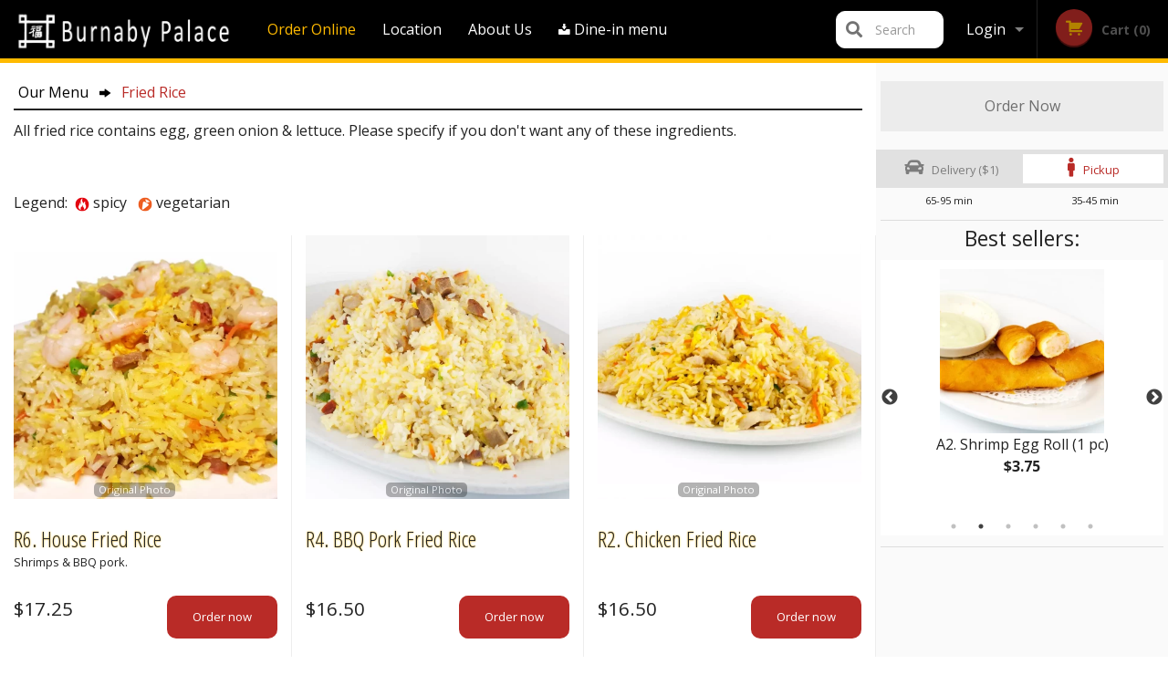

--- FILE ---
content_type: text/html; charset=UTF-8
request_url: https://burnabypalace.ca/c/fried_rice/
body_size: 13059
content:
<!DOCTYPE html>
<!--[if IE 9]><html class="lt-ie10" lang="en" > <![endif]--><html class="no-js" lang="en">
<head> <meta charset="utf-8"><script>(function(w,d,s,l,i){w[l]=w[l]||[];w[l].push({'gtm.start':
	new Date().getTime(),event:'gtm.js'});var f=d.getElementsByTagName(s)[0],
	j=d.createElement(s),dl=l!='dataLayer'?'&l='+l:'';j.async=true;j.src=
	'https://www.googletagmanager.com/gtm.js?id='+i+dl;f.parentNode.insertBefore(j,f);
	})(window,document,'script','dataLayer','GTM-K7QZ2VF');</script><script>
            window.dataLayer = window.dataLayer || [];
            dataLayer.push({ ecommerce: null });
                        dataLayer.push({
                        'ecommerce': {
            'currencyCode': 'CAD',
            'impressions': [
                                     {
                       'name': 'R House Fried Rice',
                       'id': '4755',
                       'price': '17.25',
                       'brand': 'Burnaby Palace',
                       'category': 'Fried Rice',
                       'list': 'Product List',
                       'position': 1
                     },
                     {
                       'name': 'R BBQ Pork Fried Rice',
                       'id': '4752',
                       'price': '16.5',
                       'brand': 'Burnaby Palace',
                       'category': 'Fried Rice',
                       'list': 'Product List',
                       'position': 2
                     },
                     {
                       'name': 'R Chicken Fried Rice',
                       'id': '4750',
                       'price': '16.5',
                       'brand': 'Burnaby Palace',
                       'category': 'Fried Rice',
                       'list': 'Product List',
                       'position': 3
                     },
                     {
                       'name': 'R Vegetarian Fried Rice',
                       'id': '4756',
                       'price': '16.5',
                       'brand': 'Burnaby Palace',
                       'category': 'Fried Rice',
                       'list': 'Product List',
                       'position': 4
                     },
                     {
                       'name': 'R Shrimp Fried Rice',
                       'id': '4753',
                       'price': '17.25',
                       'brand': 'Burnaby Palace',
                       'category': 'Fried Rice',
                       'list': 'Product List',
                       'position': 5
                     },
                     {
                       'name': 'R Szechuan Spicy Fried Rice',
                       'id': '4758',
                       'price': '17.25',
                       'brand': 'Burnaby Palace',
                       'category': 'Fried Rice',
                       'list': 'Product List',
                       'position': 6
                     },
                     {
                       'name': 'R Plain Egg Fried Rice',
                       'id': '4749',
                       'price': '16.5',
                       'brand': 'Burnaby Palace',
                       'category': 'Fried Rice',
                       'list': 'Product List',
                       'position': 7
                     },
                     {
                       'name': 'R Chicken & Pineapple Fried Rice',
                       'id': '4760',
                       'price': '17.25',
                       'brand': 'Burnaby Palace',
                       'category': 'Fried Rice',
                       'list': 'Product List',
                       'position': 8
                     },
                     {
                       'name': 'R Chicken & Salty Fish Fried Rice',
                       'id': '4762',
                       'price': '18.75',
                       'brand': 'Burnaby Palace',
                       'category': 'Fried Rice',
                       'list': 'Product List',
                       'position': 9
                     },
                     {
                       'name': 'R Beef Fried Rice',
                       'id': '4751',
                       'price': '16.5',
                       'brand': 'Burnaby Palace',
                       'category': 'Fried Rice',
                       'list': 'Product List',
                       'position': 10
                     },
                     {
                       'name': 'R Curried Chicken Fried Rice',
                       'id': '4757',
                       'price': '17',
                       'brand': 'Burnaby Palace',
                       'category': 'Fried Rice',
                       'list': 'Product List',
                       'position': 11
                     },
                     {
                       'name': 'R Seafood Fried Rice',
                       'id': '4761',
                       'price': '20.25',
                       'brand': 'Burnaby Palace',
                       'category': 'Fried Rice',
                       'list': 'Product List',
                       'position': 12
                     },
                     {
                       'name': 'R Beef & Tomato Fried Rice',
                       'id': '4759',
                       'price': '17.25',
                       'brand': 'Burnaby Palace',
                       'category': 'Fried Rice',
                       'list': 'Product List',
                       'position': 13
                     },
                     {
                       'name': 'R Dried Scallop & Egg White Fried Rice',
                       'id': '4763',
                       'price': '22.25',
                       'brand': 'Burnaby Palace',
                       'category': 'Fried Rice',
                       'list': 'Product List',
                       'position': 14
                     },

             ]
        }
            });
        </script><meta name="viewport" content="width=device-width, minimum-scale=1, maximum-scale=1, initial-scale=1, user-scalable=no"> <meta name="description" content="All fried rice contains egg, green onion &amp; lettuce. Please specify if you don't want any of these ingredients.. If you're looking for the top Chinese Restaurant in Burnaby, look no further than Burnaby Palace Restaurant. Take a look at our menu and order online today!"> <meta name="robots" content="all,index,follow"> <meta name="copyright" content="DI develop All rights reserved."> <title>Fried Rice | Burnaby Palace</title> <link href="https://www.google.com/maps/place/Burnaby+Palace+Restaurant/@49.2562691,-123.0253025,17z/data=!3m1!4b1!4m5!3m4!1s0x0:0xfa1efc383cd1040c!8m2!3d49.2562691!4d-123.0231138" rel="publisher"> <link id="favicon-link" rel="icon" href="https://cdn3.didevelop.com/public/logos/burnabypalace_favicon.png" type="image/x-icon"> <link rel="shortcut icon" href="https://cdn3.didevelop.com/public/logos/burnabypalace_favicon.png" type="image/x-icon"> <link id="main_css" rel="stylesheet" href="https://burnabypalace.ca/css/themes/burnaby_palace.css?v=121710361515"><script src="//cdn.didevelop.com/js/vendor/modernizr.js"></script><script src="//ajax.googleapis.com/ajax/libs/jquery/2.2.2/jquery.min.js"></script><script src="//cdn.didevelop.com/js/foundation.min.js?v=7"></script><script src="//cdn.didevelop.com/js/jquery.raty.min.js"></script><script src="//cdn.didevelop.com/js/foundation-datepicker.min.js"></script><script src="//cdn.didevelop.com/js/foundation_datepicker_locales/foundation-datepicker.en.js"></script><script src="//cdn.didevelop.com/js/jquery.animateNumber.min.js"></script><script src="//code.jquery.com/ui/1.12.1/jquery-ui.min.js"></script><script src="//cdn.didevelop.com/js/jquery.ui.touch-punch.min.js"></script><script src="//cdn.jsdelivr.net/npm/slick-carousel@1.8.1/slick/slick.min.js"></script><script src="//cdn.didevelop.com/js/moment.js"></script><script src="//cdn.didevelop.com/js/common.min.js?v=2024-08-01"></script><script src="https://www.google.com/recaptcha/enterprise.js?render=6LfPTFIiAAAAAHwPeVP_ahfD9dFYAsySELKIu7Dd"></script><script src="//maps.googleapis.com/maps/api/js?key=AIzaSyB5YdY296xAZ9W_lH4NWuQPe2dJwRhd0ak&amp;libraries=places,geometry&amp;language=en"></script><meta name="google-site-verification" content="qBW3rnQu5WfmWgV3bttc1X0AXYFJw4CwxTgmfZrHHc0"> <meta name="google-site-verification" content="UDyeINjHzYIXnRTe3gTfcZ6wDXAR9XDHQcc16OVrJWE"><script>
  (function(i,s,o,g,r,a,m){i['GoogleAnalyticsObject']=r;i[r]=i[r]||function(){
  (i[r].q=i[r].q||[]).push(arguments)},i[r].l=1*new Date();a=s.createElement(o),
  m=s.getElementsByTagName(o)[0];a.async=1;a.src=g;m.parentNode.insertBefore(a,m)
  })(window,document,'script','https://www.google-analytics.com/analytics.js','ga');

  ga('create', 'UA-68890709-8', 'auto');
  ga('send', 'pageview');

</script><script>
	var _uptm="d50494315ffe4a0756de8494bcc13124";!function(){if("undefined"!=typeof window.performance&&"undefined"!=typeof window.performance.timing&&"undefined"!=typeof window.performance.navigation){var a=document.createElement("script");a.setAttribute("src","https://www.uptimiarum.eu/rum.min.js"),a.async=!0,document.getElementsByTagName("head")[0].appendChild(a)} window.onerror=function(a,b,c,d,e){setTimeout(function(){if (typeof reportRUMUptimia !== "undefined" && typeof reportRUMUptimia === 'function') { reportRUMUptimia(a,b,c,d,e); }},1e3)}; }(window);
	</script><script async src="https://pagead2.googlesyndication.com/pagead/js/adsbygoogle.js?client=ca-pub-4623080555139108" crossorigin="anonymous"></script><style>
		.grecaptcha-badge { visibility: hidden; }
	</style><script>
        window.baseUrl = `/`
    </script><style>
        #section_index .main-section .all_products.categories img {
            width: 100% !important;
        }
    </style> <style>
        .system-alert_wrap .close{
            color: #fff;
            font-size: 18px;
            opacity: unset;
            position: relative;
        }
        .system-alert_wrap .a {
            opacity: unset;
        }

        .system-alert_wrap .alert-box {
            margin-bottom: 0 !important;
        }
    </style> <style>
            .show_for_apps {
                display: none !important;
            }
            .show_for_ios {
                display: none !important;
            }
            .show_for_web {
                display: block !important;
            }
        </style> </head> <body id="section_index" class="											current_language_en" itemscope itemtype="http://schema.org/Restaurant" data-langlink=""> <noscript><iframe src="https://www.googletagmanager.com/ns.html?id=GTM-K7QZ2VF" height="0" width="0" style="display:none;visibility:hidden"></iframe></noscript><div class="inner-wrap"><img itemprop="logo" id="meta_logo" src="https://cdn3.didevelop.com/public/logos/burnabypalace_logo_on_white.png" alt="Burnaby Palace"> <meta itemprop="sameAs" content="https://www.google.com/maps/place/Burnaby+Palace+Restaurant/@49.2562691,-123.0253025,17z/data=!3m1!4b1!4m5!3m4!1s0x0:0xfa1efc383cd1040c!8m2!3d49.2562691!4d-123.0231138"> <meta itemprop="sameAs" content="https://www.facebook.com/pages/Burnaby-Palace-Restaurant/135100253182851"> <meta itemprop="priceRange" content="$$"> <meta itemprop="url" content="https://burnabypalace.ca"> <meta itemprop="name" content="Burnaby Palace"> <meta itemprop="legalName" content="Burnaby Palace"> <meta itemprop="paymentAccepted" content="Cash, Credit/Debit in person, Credit / Debit Card Online"> <meta itemprop="telephone" content="604-437-1818"> <meta itemprop="servesCuisine" content="Chinese"> <meta itemprop="menu" content="https://burnabypalace.ca/menu/"> <meta itemprop="currenciesAccepted" content="CAD"><div itemprop="geo" itemscope itemtype="http://schema.org/GeoCoordinates"><meta itemprop="latitude" content="49.2563"> <meta itemprop="longitude" content="-123.023"></div><meta itemprop="openingHours" content="Mo 11:00-21:00"> <meta itemprop="openingHours" content="Tu 11:00-21:00"> <meta itemprop="openingHours" content="We 11:00-21:00"> <meta itemprop="openingHours" content="Th 11:00-21:00"> <meta itemprop="openingHours" content="Fr 11:00-21:00"> <meta itemprop="openingHours" content="Sa 11:00-21:00"> <meta itemprop="openingHours" content="Su 11:00-21:00"><div itemprop="potentialAction" itemscope itemtype="http://schema.org/OrderAction"><div itemprop="target" itemscope itemtype="http://schema.org/EntryPoint"><meta itemprop="url" content="https://burnabypalace.ca"> <meta itemprop="actionPlatform" content="http://schema.org/DesktopWebPlatform"> <meta itemprop="actionPlatform" content="http://schema.org/MobileWebPlatform"> <meta itemprop="inLanguage" content="en"></div><meta itemprop="deliveryMethod" content="http://purl.org/goodrelations/v1#DeliveryModePickUp"><meta itemprop="deliveryMethod" content="http://purl.org/goodrelations/v1#DeliveryModeOwnFleet"><div itemprop="priceSpecification" itemscope itemtype="http://schema.org/DeliveryChargeSpecification"><meta itemprop="appliesToDeliveryMethod" content="http://purl.org/goodrelations/v1#DeliveryModeOwnFleet"> <meta itemprop="priceCurrency" content="CAD"> <meta itemprop="price" content="1"><div itemprop="eligibleTransactionVolume" itemscope itemtype="http://schema.org/PriceSpecification"><meta itemprop="priceCurrency" content="CAD"> <meta itemprop="price" content="1"> <meta itemprop="minPrice" content="30"></div></div></div><div class="sticky"><nav class="top-bar hide_for_ios_v2" data-topbar role="navigation"><ul class="title-area logo-wrapper"> <li class="name apps_header_logo"> <a class="" id="main_logo" target="_self" href="/"> <img id="logo-on-black-img" alt="Burnaby Palace logo" src="https://cdn3.didevelop.com/public/logos/burnabypalace_logo_on_black.png?v=1710361515"> </a> </li> <li class="show-for-small-up hide-for-large-up" id="mobile_search_wrap"><div id="mobile_search"><button id="show_mobile_search" class="apps_header_search"> <i class="fa fa-search" aria-hidden="true"></i> </button> <form method="get" action="/search/"> <button type="submit" id="submit_mobile_search"> <i class="fa fa-search" aria-hidden="true"></i> </button> <button type="button" id="hide_mobile_search"> <i class="fas fa-times-circle" aria-hidden="true"></i> </button><div><input name="search" placeholder="Search" value="" id="search69717ad0760a7" type="text"> <span class="form_note"></span></div></form></div></li> <li id="cart_link_mobile" class="show-for-small-up hide-for-large-up hide"> <a rel="nofollow" href="/cart/"> <i class="fa fa-shopping-cart"></i> ( <span id="total_cart_items--small" class="apps_link"> 0 </span> ) </a> </li> <li class="apps_header_nav toggle-topbar menu-icon"> <a href="#"> <span></span> </a> </li> </ul><div class="top-bar-section"><ul class="left"> <li class="active"> <a class="apps_link" href="/order_online/"> Order Online </a> </li> <li class=""> <a class="apps_link" id="location_page_link" itemprop="hasMap" href="/location/"> Location </a> </li> <li class=" nav_about_us"> <a class="apps_link" target="_self" href="/page/about_us/">About Us</a> </li> <li class="nav-dine-in-menu-link"> <a class="apps_link" target="_blank" href="https://cdn3.didevelop.com/public/files/73cca73cafa98f2fc265d618e70d0a36.pdf"> <i class="fi-download"></i> Dine-in menu </a> </li> </ul> <ul class="right"> <li class="hide-for-small-only hide-for-medium-only has-dropdown "> <a class="apps_link" href="/login/"> Login </a> <ul class="dropdown"> <li class=""> <a class="apps_link" href="/registration/"> Registration </a> </li> </ul> </li> <li class="hide-for-large-up "> <a class="apps_link" href="/login/"> Login </a> </li> <li class="hide-for-large-up "> <a class="apps_link" href="/registration/"> Registration </a> </li> <li class="divider"> <li class="has-form"> <a id="cart_qtty" class="button hidden apps_link" rel="nofollow" href="/cart/"> <i class="fi-shopping-cart"></i> Cart (<span id="total_cart_items" class="apps_link">0</span>) </a> <span id="empty_cart" class="button disabled  apps_link"> <i class="fi-shopping-cart"></i> Cart (0) </span> </li> </ul><div id="search"><div id="show_search"><i class="fa fa-search" aria-hidden="true"></i>&nbsp; &nbsp; &nbsp; &nbsp; Search</div><form itemprop="potentialAction" itemscope itemtype="http://schema.org/SearchAction" method="get" action="/search/"> <meta itemprop="target" content="https://burnabypalace.ca/search/?search={search}"><div><input name="search" placeholder="Search" value="" id="search69717ad0762d7" type="text" itemprop="query-input" required="required"> <span class="form_note"></span></div><button type="submit" id="submit_search"> <i class="fa fa-search" aria-hidden="true"></i> </button> <button type="button" id="hide_search"> <i class="fa fa-times" aria-hidden="true"></i> Close </button> </form></div><i class="clear"></i></div></nav></div><span class="system-alert_wrap show_for_ios"> </span><div class="main-section" role="main"><div class="row" data-equalizer="main_content" data-equalizer-mq="medium-up"><div class="large-3 large-push-9 
  				medium-4 medium-push-8 
  				xlarge-2 xlarge-push-10
  				columns" id="right_column" data-equalizer-watch="main_content"><a class="button secondary expand disabled hide-for-small" href="#"> Order Now </a><div class="row" id="deliveries_switch"><div id="do_we_deliver_to_you_modal" class="reveal-modal medium delivery_modals" data-reveal aria-labelledby="modalTitle" aria-hidden="true" role="dialog"><div id="search_area" data-action="/cart/"><h3>What's your address?</h3><p class="lead">Please enter your address so we can make sure that we deliver to you</p><div class="row collapse"><div class="medium-9 columns"><i class="fi-marker" id="loc_icon"></i><div><input name="search_locations" placeholder="Enter your street address" value="" id="pac-input" type="text" autocomplete="off" autofocus="" required="required"> <span class="form_note"></span></div><i class="fi-x" id="clear_icon"></i><div id="addresses_list" class="addresses_list" style="display: none"></div></div><div class="medium-3 columns"><button id="search_locations_by_address"> Check </button></div></div><p id="already_has_account">I already have an account.<a href="/login/"> click to log in </a></p></div><div id="no_results_error"><h3> We do not deliver to your address :( </h3><br><button class="invert_primary_button cancel_find_me"> Search again </button> <a class="button right" href="/cart/?preferred_delivery=1"> <i class="large_icon fa fa-male" aria-hidden="true"></i> Order Pickup </a></div><div id="find_me_results"><h3> Your address: </h3><p class="lead" id="find_me_text_result">Your address:<br></p><button class="cancel_find_me invert_primary_button"> Cancel </button> &nbsp; &nbsp; <button id="confirm_find_me" class="pulse"> Confirm </button></div><a class="close-reveal-modal" aria-label="Close">&times;</a></div><a data-reveal-id="do_we_deliver_to_you_modal" id="set_delivery2" class="
	        			small-6	        					        					        				columns
	        				" href="#" rel="nofollow"> <i class="large_icon fa fa-car" aria-hidden="true"></i> &nbsp; <span class=""> Delivery ($1) </span> </a> <a id="set_delivery1" class="
	        			small-6	        					        					        				columns
	        				active" href="/cart/?preferred_delivery=1" rel="nofollow"> <i class="large_icon fa fa-male" aria-hidden="true"></i> &nbsp; <span class=""> Pickup </span> </a></div><div class="row" id="deliveries_timing"><div class="small-6 columns text-center"><span class="time"> 65-95 min </span></div><div class="small-6 columns text-center"><span class="time"> 35-45 min </span></div></div><hr><div class="hide-for-small"><h4>Best sellers:</h4><div id="best_sellers" class="hide"><a href="/a1-vegetarian-egg-roll-1-pc/"> <picture> <source srcset="https://cdn3.didevelop.com/public/cdn/180_8c81a3e767a9be0291619baedeeb80ee.webp" type="image/webp"></source> <img itemprop="image" alt="A1. Vegetarian Egg Roll (1 pc)" class="img" src="https://cdn3.didevelop.com/public/cdn/180_8c81a3e767a9be0291619baedeeb80ee.jpg"> </picture> <b> A1. Vegetarian Egg Roll (1 pc) <span class="price">$3.00</span> </b> </a> <a href="/a2-shrimp-egg-roll-1-pc/"> <picture> <source srcset="https://cdn3.didevelop.com/public/cdn/180_ce0bef3ad8ca4fe23292bed26ba413a5.webp" type="image/webp"></source> <img itemprop="image" alt="A2. Shrimp Egg Roll (1 pc)" class="img" src="https://cdn3.didevelop.com/public/cdn/180_ce0bef3ad8ca4fe23292bed26ba413a5.jpg"> </picture> <b> A2. Shrimp Egg Roll (1 pc) <span class="price">$3.75</span> </b> </a> <a href="/r6-house-fried-rice/"> <picture> <source srcset="https://cdn3.didevelop.com/public/product_images/39/180_9dccc335d0c2581dfebe42a9d4d38b87.webp" type="image/webp"></source> <img itemprop="image" alt="R6. House Fried Rice " class="img" src="https://cdn3.didevelop.com/public/product_images/39/180_9dccc335d0c2581dfebe42a9d4d38b87.jpg"> </picture> <b> R6. House Fried Rice <span class="price">$17.25</span> </b> </a> <a href="/m16-stirfried-chow-mein-with-chicken/"> <picture> <source srcset="https://cdn3.didevelop.com/public/cdn/180_d3a0f527f93b1e7677f1cc647c6787ba.webp" type="image/webp"></source> <img itemprop="image" alt="M16. Stir-Fried Chow Mein with Chicken" class="img" src="https://cdn3.didevelop.com/public/cdn/180_d3a0f527f93b1e7677f1cc647c6787ba.jpg"> </picture> <b> M16. Stir-Fried Chow Mein with Chicken <span class="price">$17.75</span> </b> </a> <a href="/b1-ginger-fried-beef/"> <picture> <source srcset="https://cdn3.didevelop.com/public/cdn/180_036ab3f9f2b76c808dc70003019141e7.webp" type="image/webp"></source> <img itemprop="image" alt="B1. Ginger Fried Beef " class="img" src="https://cdn3.didevelop.com/public/cdn/180_036ab3f9f2b76c808dc70003019141e7.jpg"> </picture> <b> B1. Ginger Fried Beef <span class="price">$22.50</span> </b> </a> <a href="/p10-pineapple-sweet-sour-boneless-pork/"> <picture> <source srcset="https://cdn3.didevelop.com/public/cdn/180_1143a8455ea7e06643b079efde62b32e.webp" type="image/webp"></source> <img itemprop="image" alt="P10. Pineapple Sweet &amp; Sour Boneless Pork" class="img" src="https://cdn3.didevelop.com/public/cdn/180_1143a8455ea7e06643b079efde62b32e.jpg"> </picture> <b> P10. Pineapple Sweet &amp; Sour Boneless Pork <span class="price">$22.00</span> </b> </a></div><hr></div><div class="hide-for-small"><div id="ads-sticky-container"></div><div id="sticky" style="width: 250px"><ins class="adsbygoogle" style="display:block;text-align:center;" data-ad-layout="in-article" data-ad-format="fluid" data-ad-client="ca-pub-4623080555139108" data-ad-slot="3036432386"></ins></div><script>
                    function sticky_relocate() {
                        var window_top = $(window).scrollTop();
                        var div_top = $('#ads-sticky-container').offset().top - 90;

                        if (window_top > div_top) {
                            $('#sticky').addClass('stick');
                        } else {
                            $('#sticky').removeClass('stick');
                        }
                    }

                    $(function() {
                        $(window).scroll(sticky_relocate);
                        sticky_relocate();
                    });
                </script><style>
                    #sticky.stick {
                        position: fixed;
                        top: 90px;
                        z-index: 10000;
                    }
                </style></div><div class="text-center
							hide-for-small" id="right_bar_reviews"><a href="/reviews/" title="Reviews of Burnaby Palace"> <h4>Our customers love us!</h4> <i class="rate_star yellow fi-star"></i><i class="rate_star yellow fi-star"></i><i class="rate_star yellow fi-star"></i><i class="rate_star yellow fi-star"></i><i class="rate_star yellow fi-star"></i><div class="review_count"><span itemprop="reviewCount">3695 </span>reviews</div></a><hr></div><div class="hide-for-small"><br><br><br><br><br><br><br><br></div></div><div class="large-9 large-pull-3 
		  				medium-8 medium-pull-4
		  				xlarge-10 xlarge-pull-2
  						 
				columns main_content" data-equalizer-watch="main_content"><ul itemscope itemtype="http://schema.org/BreadcrumbList" class="breadcrumbs"><li itemprop="itemListElement" itemscope itemtype="http://schema.org/ListItem"><a itemprop="item" href="/order_online/"><span itemprop="name">Our Menu</span></a><meta itemprop="position" content="1"></li><li itemprop="itemListElement" itemscope itemtype="http://schema.org/ListItem" class="current"><a itemprop="item" href="/c/fried_rice/"><span itemprop="name">Fried Rice</span></a><meta itemprop="position" content="2"></li></ul> <span id="category_description">All fried rice contains egg, green onion &amp; lettuce. Please specify if you don't want any of these ingredients.</span><br><br><div id="legend">Legend: &nbsp;<img title="spicy" alt="spicy" src="/img/spicy.png">&nbsp;spicy&nbsp;&nbsp; <img title="vegetarian" alt="vegetarian" src="/img/is_vegetarian.png">&nbsp;vegetarian&nbsp;&nbsp;</div><br><div id="all_products"><div data-equalizer="category_fried_rice" data-equalizer-mq="medium-up" class="row all_products category_fried_rice"><form class="xlarge-3 								 large-4 medium-6 columns end product add_to_cart_form
								 product_r6-house-fried-rice" action="/cart/" method="post" data-equalizer-watch="category_fried_rice" itemscope itemtype="http://schema.org/Product"><div class="inner_product_wrap"><script type="application/ld+json">			
							{
								"@context": "http://schema.org/",
								"@type": "Product",
								"name": "R6. House Fried Rice ",
								"category": "Fried Rice",
								

																	"image": "https://burnabypalace.ca/dynamic_content/product_images/39/300_9dccc335d0c2581dfebe42a9d4d38b87.jpg",
								
								"description": "Shrimps & BBQ pork.",
								"offers": {
									"@type": "Offer",
									"priceCurrency": Config::field("currency"),
									"price": "17.25",
									"itemCondition": "http://schema.org/NewCondition",
									"availability": "http://schema.org/InStock",
									"url": "https://burnabypalace.ca/r6-house-fried-rice/",
									"seller": {
										"@type": "Restaurant ",
										"name": "Burnaby Palace"
									    }
								}
							}
							</script><meta itemprop="category" content="Fried Rice"><div class="row  "><div class="medium-12 columns "><a href="/r6-house-fried-rice/" class="image_link"><div class="sold_out"><picture> <source srcset="https://cdn3.didevelop.com/public/product_images/39/300_9dccc335d0c2581dfebe42a9d4d38b87.webp" type="image/webp"></source> <img class=" " alt="R6. House Fried Rice " src="https://cdn3.didevelop.com/public/product_images/39/300_9dccc335d0c2581dfebe42a9d4d38b87.jpg"> </picture></div><span class="photo_credit"> Original Photo </span> </a><br></div></div><h3 class="name"> <span itemprop="name"> R6. House Fried Rice </span> <span class="note"> </span> <span class="food_icons"> </span> </h3><div itemprop="description" class="description">Shrimps &amp; BBQ pork.</div><div class="row add_to_cart_row" itemprop="offers" itemscope itemtype="http://schema.org/Offer"><link itemprop="availability" href="http://schema.org/InStock"><div class="small-4 columns price_size_box"><p class="price "><span itemprop="priceCurrency" content="CAD">$</span><span itemprop="price" content="17.25">17.25</span></p><div class="category_size"></div></div><div class="small-8 columns text-right"><a itemprop="url" class="button small product_link  " href="/r6-house-fried-rice/"> Order now </a></div></div></div></form> <form class="xlarge-3 								 large-4 medium-6 columns end product add_to_cart_form
								 product_r4-bbq-pork-fried-rice" action="/cart/" method="post" data-equalizer-watch="category_fried_rice" itemscope itemtype="http://schema.org/Product"><div class="inner_product_wrap"><script type="application/ld+json">			
							{
								"@context": "http://schema.org/",
								"@type": "Product",
								"name": "R4. BBQ Pork Fried Rice ",
								"category": "Fried Rice",
								

																	"image": "https://burnabypalace.ca/img/cdn/300_572ca9433daccd7fb55d3bbc1308d6d5.jpg",
								
								"description": "",
								"offers": {
									"@type": "Offer",
									"priceCurrency": Config::field("currency"),
									"price": "16.5",
									"itemCondition": "http://schema.org/NewCondition",
									"availability": "http://schema.org/InStock",
									"url": "https://burnabypalace.ca/r4-bbq-pork-fried-rice/",
									"seller": {
										"@type": "Restaurant ",
										"name": "Burnaby Palace"
									    }
								}
							}
							</script><meta itemprop="category" content="Fried Rice"><div class="row  "><div class="medium-12 columns "><a href="/r4-bbq-pork-fried-rice/" class="image_link"><div class="sold_out"><picture> <source srcset="https://cdn3.didevelop.com/public/cdn/300_572ca9433daccd7fb55d3bbc1308d6d5.webp" type="image/webp"></source> <img class=" " alt="R4. BBQ Pork Fried Rice " src="https://cdn3.didevelop.com/public/cdn/300_572ca9433daccd7fb55d3bbc1308d6d5.jpg"> </picture></div><span class="photo_credit"> Original Photo </span> </a><br></div></div><h3 class="name"> <span itemprop="name"> R4. BBQ Pork Fried Rice </span> <span class="note"> </span> <span class="food_icons"> </span> </h3><div itemprop="description" class="description"></div><div class="row add_to_cart_row" itemprop="offers" itemscope itemtype="http://schema.org/Offer"><link itemprop="availability" href="http://schema.org/InStock"><div class="small-4 columns price_size_box"><p class="price "><span itemprop="priceCurrency" content="CAD">$</span><span itemprop="price" content="16.5">16.50</span></p><div class="category_size"></div></div><div class="small-8 columns text-right"><a itemprop="url" class="button small product_link  " href="/r4-bbq-pork-fried-rice/"> Order now </a></div></div></div></form> <form class="xlarge-3 								 large-4 medium-6 columns end product add_to_cart_form
								 product_r2-chicken-fried-rice" action="/cart/" method="post" data-equalizer-watch="category_fried_rice" itemscope itemtype="http://schema.org/Product"><div class="inner_product_wrap"><script type="application/ld+json">			
							{
								"@context": "http://schema.org/",
								"@type": "Product",
								"name": "R2. Chicken Fried Rice",
								"category": "Fried Rice",
								

																	"image": "https://burnabypalace.ca/img/cdn/300_50de5c80ddebf6de29844e2bd4d8b1b5.jpg",
								
								"description": "",
								"offers": {
									"@type": "Offer",
									"priceCurrency": Config::field("currency"),
									"price": "16.5",
									"itemCondition": "http://schema.org/NewCondition",
									"availability": "http://schema.org/InStock",
									"url": "https://burnabypalace.ca/r2-chicken-fried-rice/",
									"seller": {
										"@type": "Restaurant ",
										"name": "Burnaby Palace"
									    }
								}
							}
							</script><meta itemprop="category" content="Fried Rice"><div class="row  "><div class="medium-12 columns "><a href="/r2-chicken-fried-rice/" class="image_link"><div class="sold_out"><picture> <source srcset="https://cdn3.didevelop.com/public/cdn/300_50de5c80ddebf6de29844e2bd4d8b1b5.webp" type="image/webp"></source> <img class=" " alt="R2. Chicken Fried Rice" src="https://cdn3.didevelop.com/public/cdn/300_50de5c80ddebf6de29844e2bd4d8b1b5.jpg"> </picture></div><span class="photo_credit"> Original Photo </span> </a><br></div></div><h3 class="name"> <span itemprop="name"> R2. Chicken Fried Rice </span> <span class="note"> </span> <span class="food_icons"> </span> </h3><div itemprop="description" class="description"></div><div class="row add_to_cart_row" itemprop="offers" itemscope itemtype="http://schema.org/Offer"><link itemprop="availability" href="http://schema.org/InStock"><div class="small-4 columns price_size_box"><p class="price "><span itemprop="priceCurrency" content="CAD">$</span><span itemprop="price" content="16.5">16.50</span></p><div class="category_size"></div></div><div class="small-8 columns text-right"><a itemprop="url" class="button small product_link  " href="/r2-chicken-fried-rice/"> Order now </a></div></div></div></form> <form class="xlarge-3 								 large-4 medium-6 columns end product add_to_cart_form
								 product_r7-vegetarian-fried-rice" action="/cart/" method="post" data-equalizer-watch="category_fried_rice" itemscope itemtype="http://schema.org/Product"><div class="inner_product_wrap"><script type="application/ld+json">			
							{
								"@context": "http://schema.org/",
								"@type": "Product",
								"name": "R7. Vegetarian Fried Rice ",
								"category": "Fried Rice",
								

																	"image": "https://burnabypalace.ca/dynamic_content/product_images/39/300_50223a625dcc577f71604611815ea972.jpg",
								
								"description": "With chopped veggies.",
								"offers": {
									"@type": "Offer",
									"priceCurrency": Config::field("currency"),
									"price": "16.5",
									"itemCondition": "http://schema.org/NewCondition",
									"availability": "http://schema.org/InStock",
									"url": "https://burnabypalace.ca/r7-vegetarian-fried-rice/",
									"seller": {
										"@type": "Restaurant ",
										"name": "Burnaby Palace"
									    }
								}
							}
							</script><meta itemprop="category" content="Fried Rice"><div class="row  "><div class="medium-12 columns "><a href="/r7-vegetarian-fried-rice/" class="image_link"><div class="sold_out"><picture> <source srcset="https://cdn3.didevelop.com/public/product_images/39/300_50223a625dcc577f71604611815ea972.webp" type="image/webp"></source> <img class=" " alt="R7. Vegetarian Fried Rice " src="https://cdn3.didevelop.com/public/product_images/39/300_50223a625dcc577f71604611815ea972.jpg"> </picture></div><span class="photo_credit"> Original Photo </span> </a><br></div></div><h3 class="name"> <span itemprop="name"> R7. Vegetarian Fried Rice </span> <span class="note"> </span> <span class="food_icons"> <img title="Vegetarian" alt="Vegetarian" src="/img/is_vegetarian.png"> </span> </h3><div itemprop="description" class="description">With chopped veggies.</div><div class="row add_to_cart_row" itemprop="offers" itemscope itemtype="http://schema.org/Offer"><link itemprop="availability" href="http://schema.org/InStock"><div class="small-4 columns price_size_box"><p class="price "><span itemprop="priceCurrency" content="CAD">$</span><span itemprop="price" content="16.5">16.50</span></p><div class="category_size"></div></div><div class="small-8 columns text-right"><a itemprop="url" class="button small product_link  " href="/r7-vegetarian-fried-rice/"> Order now </a></div></div></div></form> <form class="xlarge-3 								 large-4 medium-6 columns end product add_to_cart_form
								 product_r5-shrimp-fried-rice" action="/cart/" method="post" data-equalizer-watch="category_fried_rice" itemscope itemtype="http://schema.org/Product"><div class="inner_product_wrap"><script type="application/ld+json">			
							{
								"@context": "http://schema.org/",
								"@type": "Product",
								"name": "R5. Shrimp Fried Rice ",
								"category": "Fried Rice",
								

																	"image": "https://burnabypalace.ca/dynamic_content/product_images/39/300_eb99048e70c13c0cb978181d36b74198.jpg",
								
								"description": "",
								"offers": {
									"@type": "Offer",
									"priceCurrency": Config::field("currency"),
									"price": "17.25",
									"itemCondition": "http://schema.org/NewCondition",
									"availability": "http://schema.org/InStock",
									"url": "https://burnabypalace.ca/r5-shrimp-fried-rice/",
									"seller": {
										"@type": "Restaurant ",
										"name": "Burnaby Palace"
									    }
								}
							}
							</script><meta itemprop="category" content="Fried Rice"><div class="row  "><div class="medium-12 columns "><a href="/r5-shrimp-fried-rice/" class="image_link"><div class="sold_out"><picture> <source srcset="https://cdn3.didevelop.com/public/product_images/39/300_eb99048e70c13c0cb978181d36b74198.webp" type="image/webp"></source> <img class=" " alt="R5. Shrimp Fried Rice " src="https://cdn3.didevelop.com/public/product_images/39/300_eb99048e70c13c0cb978181d36b74198.jpg"> </picture></div><span class="photo_credit"> Original Photo </span> </a><br></div></div><h3 class="name"> <span itemprop="name"> R5. Shrimp Fried Rice </span> <span class="note"> </span> <span class="food_icons"> </span> </h3><div itemprop="description" class="description"></div><div class="row add_to_cart_row" itemprop="offers" itemscope itemtype="http://schema.org/Offer"><link itemprop="availability" href="http://schema.org/InStock"><div class="small-4 columns price_size_box"><p class="price "><span itemprop="priceCurrency" content="CAD">$</span><span itemprop="price" content="17.25">17.25</span></p><div class="category_size"></div></div><div class="small-8 columns text-right"><a itemprop="url" class="button small product_link  " href="/r5-shrimp-fried-rice/"> Order now </a></div></div></div></form><div class="columns show-for-small-only end product adsbygoogle-wrapper"><div class="row"><div class="medium-12 columns" style="padding: 15px"><ins class="adsbygoogle" style="display:block;" data-ad-format="fluid" data-ad-layout-key="-6s+ef+1v-2l-b" data-ad-client="ca-pub-4623080555139108" data-ad-slot="9836686590"></ins></div></div></div><form class="xlarge-3 								 large-4 medium-6 columns end product add_to_cart_form
								 product_r9-szechuan-spicy-fried-rice" action="/cart/" method="post" data-equalizer-watch="category_fried_rice" itemscope itemtype="http://schema.org/Product"><div class="inner_product_wrap"><script type="application/ld+json">			
							{
								"@context": "http://schema.org/",
								"@type": "Product",
								"name": "R9. Szechuan Spicy Fried Rice",
								"category": "Fried Rice",
								

																	"image": "https://burnabypalace.ca/img/cdn/300_f987814531de51cb21384f9460e687e7.jpg",
								
								"description": "Shrimps & chicken.",
								"offers": {
									"@type": "Offer",
									"priceCurrency": Config::field("currency"),
									"price": "17.25",
									"itemCondition": "http://schema.org/NewCondition",
									"availability": "http://schema.org/InStock",
									"url": "https://burnabypalace.ca/r9-szechuan-spicy-fried-rice/",
									"seller": {
										"@type": "Restaurant ",
										"name": "Burnaby Palace"
									    }
								}
							}
							</script><meta itemprop="category" content="Fried Rice"><div class="row  "><div class="medium-12 columns "><a href="/r9-szechuan-spicy-fried-rice/" class="image_link"><div class="sold_out"><picture> <source srcset="https://cdn3.didevelop.com/public/cdn/300_f987814531de51cb21384f9460e687e7.webp" type="image/webp"></source> <img class=" " alt="R9. Szechuan Spicy Fried Rice" src="https://cdn3.didevelop.com/public/cdn/300_f987814531de51cb21384f9460e687e7.jpg"> </picture></div><span class="photo_credit"> Original Photo </span> </a><br></div></div><h3 class="name"> <span itemprop="name"> R9. Szechuan Spicy Fried Rice </span> <span class="note"> </span> <span class="food_icons"> <img title="Spicy" alt="Spicy" src="/img/spicy.png"> </span> </h3><div itemprop="description" class="description">Shrimps &amp; chicken.</div><div class="row add_to_cart_row" itemprop="offers" itemscope itemtype="http://schema.org/Offer"><link itemprop="availability" href="http://schema.org/InStock"><div class="small-4 columns price_size_box"><p class="price "><span itemprop="priceCurrency" content="CAD">$</span><span itemprop="price" content="17.25">17.25</span></p><div class="category_size"></div></div><div class="small-8 columns text-right"><a itemprop="url" class="button small product_link  " href="/r9-szechuan-spicy-fried-rice/"> Order now </a></div></div></div></form> <form class="xlarge-3 								 large-4 medium-6 columns end product add_to_cart_form
								 product_r1-plain-egg-fried-rice" action="/cart/" method="post" data-equalizer-watch="category_fried_rice" itemscope itemtype="http://schema.org/Product"><div class="inner_product_wrap"><script type="application/ld+json">			
							{
								"@context": "http://schema.org/",
								"@type": "Product",
								"name": "R1. Plain Egg Fried Rice",
								"category": "Fried Rice",
								

																	"image": "https://burnabypalace.ca/dynamic_content/product_images/39/300_b5d23c03d6de5466a3d517f0ded5f2c3.jpg",
								
								"description": "Contains egg, green onion & lettuce. Please specify if you don't want any of these ingredients.",
								"offers": {
									"@type": "Offer",
									"priceCurrency": Config::field("currency"),
									"price": "16.5",
									"itemCondition": "http://schema.org/NewCondition",
									"availability": "http://schema.org/InStock",
									"url": "https://burnabypalace.ca/r1-plain-egg-fried-rice/",
									"seller": {
										"@type": "Restaurant ",
										"name": "Burnaby Palace"
									    }
								}
							}
							</script><meta itemprop="category" content="Fried Rice"><div class="row  "><div class="medium-12 columns "><a href="/r1-plain-egg-fried-rice/" class="image_link"><div class="sold_out"><picture> <source srcset="https://cdn3.didevelop.com/public/product_images/39/300_b5d23c03d6de5466a3d517f0ded5f2c3.webp" type="image/webp"></source> <img class=" " alt="R1. Plain Egg Fried Rice" src="https://cdn3.didevelop.com/public/product_images/39/300_b5d23c03d6de5466a3d517f0ded5f2c3.jpg"> </picture></div><span class="photo_credit"> Original Photo </span> </a><br></div></div><h3 class="name"> <span itemprop="name"> R1. Plain Egg Fried Rice </span> <span class="note"> </span> <span class="food_icons"> </span> </h3><div itemprop="description" class="description">Contains egg, green onion &amp; lettuce. Please specify if you don't want any...</div><div class="row add_to_cart_row" itemprop="offers" itemscope itemtype="http://schema.org/Offer"><link itemprop="availability" href="http://schema.org/InStock"><div class="small-4 columns price_size_box"><p class="price "><span itemprop="priceCurrency" content="CAD">$</span><span itemprop="price" content="16.5">16.50</span></p><div class="category_size"></div></div><div class="small-8 columns text-right"><a itemprop="url" class="button small product_link  " href="/r1-plain-egg-fried-rice/"> Order now </a></div></div></div></form> <form class="xlarge-3 								 large-4 medium-6 columns end product add_to_cart_form
								 product_r11-chicken-pineapple-fried-rice" action="/cart/" method="post" data-equalizer-watch="category_fried_rice" itemscope itemtype="http://schema.org/Product"><div class="inner_product_wrap"><script type="application/ld+json">			
							{
								"@context": "http://schema.org/",
								"@type": "Product",
								"name": "R11. Chicken & Pineapple Fried Rice",
								"category": "Fried Rice",
								

																	"image": "https://burnabypalace.ca/dynamic_content/product_images/39/300_4614096bab830008113863cdda690832.jpg",
								
								"description": "",
								"offers": {
									"@type": "Offer",
									"priceCurrency": Config::field("currency"),
									"price": "17.25",
									"itemCondition": "http://schema.org/NewCondition",
									"availability": "http://schema.org/InStock",
									"url": "https://burnabypalace.ca/r11-chicken-pineapple-fried-rice/",
									"seller": {
										"@type": "Restaurant ",
										"name": "Burnaby Palace"
									    }
								}
							}
							</script><meta itemprop="category" content="Fried Rice"><div class="row  "><div class="medium-12 columns "><a href="/r11-chicken-pineapple-fried-rice/" class="image_link"><div class="sold_out"><picture> <source srcset="https://cdn3.didevelop.com/public/product_images/39/300_4614096bab830008113863cdda690832.webp" type="image/webp"></source> <img class=" " alt="R11. Chicken &amp; Pineapple Fried Rice" src="https://cdn3.didevelop.com/public/product_images/39/300_4614096bab830008113863cdda690832.jpg"> </picture></div><span class="photo_credit"> Original Photo </span> </a><br></div></div><h3 class="name"> <span itemprop="name"> R11. Chicken &amp; Pineapple Fried Rice </span> <span class="note"> </span> <span class="food_icons"> </span> </h3><div itemprop="description" class="description"></div><div class="row add_to_cart_row" itemprop="offers" itemscope itemtype="http://schema.org/Offer"><link itemprop="availability" href="http://schema.org/InStock"><div class="small-4 columns price_size_box"><p class="price "><span itemprop="priceCurrency" content="CAD">$</span><span itemprop="price" content="17.25">17.25</span></p><div class="category_size"></div></div><div class="small-8 columns text-right"><a itemprop="url" class="button small product_link  " href="/r11-chicken-pineapple-fried-rice/"> Order now </a></div></div></div></form> <form class="xlarge-3 								 large-4 medium-6 columns end product add_to_cart_form
								 product_r13-chicken-salty-fish-fried-rice" action="/cart/" method="post" data-equalizer-watch="category_fried_rice" itemscope itemtype="http://schema.org/Product"><div class="inner_product_wrap"><script type="application/ld+json">			
							{
								"@context": "http://schema.org/",
								"@type": "Product",
								"name": "R13. Chicken & Salty Fish Fried Rice",
								"category": "Fried Rice",
								

																	"image": "https://burnabypalace.ca/dynamic_content/product_images/39/300_55d9503f79e96ace579a6a5cd893e8aa.jpg",
								
								"description": "",
								"offers": {
									"@type": "Offer",
									"priceCurrency": Config::field("currency"),
									"price": "18.75",
									"itemCondition": "http://schema.org/NewCondition",
									"availability": "http://schema.org/InStock",
									"url": "https://burnabypalace.ca/r13-chicken-salty-fish-fried-rice/",
									"seller": {
										"@type": "Restaurant ",
										"name": "Burnaby Palace"
									    }
								}
							}
							</script><meta itemprop="category" content="Fried Rice"><div class="row  "><div class="medium-12 columns "><a href="/r13-chicken-salty-fish-fried-rice/" class="image_link"><div class="sold_out"><picture> <source srcset="https://cdn3.didevelop.com/public/product_images/39/300_55d9503f79e96ace579a6a5cd893e8aa.webp" type="image/webp"></source> <img class=" " alt="R13. Chicken &amp; Salty Fish Fried Rice" src="https://cdn3.didevelop.com/public/product_images/39/300_55d9503f79e96ace579a6a5cd893e8aa.jpg"> </picture></div><span class="photo_credit"> Original Photo </span> </a><br></div></div><h3 class="name"> <span itemprop="name"> R13. Chicken &amp; Salty Fish Fried Rice </span> <span class="note"> </span> <span class="food_icons"> </span> </h3><div itemprop="description" class="description"></div><div class="row add_to_cart_row" itemprop="offers" itemscope itemtype="http://schema.org/Offer"><link itemprop="availability" href="http://schema.org/InStock"><div class="small-4 columns price_size_box"><p class="price "><span itemprop="priceCurrency" content="CAD">$</span><span itemprop="price" content="18.75">18.75</span></p><div class="category_size"></div></div><div class="small-8 columns text-right"><a itemprop="url" class="button small product_link  " href="/r13-chicken-salty-fish-fried-rice/"> Order now </a></div></div></div></form> <form class="xlarge-3 								 large-4 medium-6 columns end product add_to_cart_form
								 product_r3-beef-fried-rice" action="/cart/" method="post" data-equalizer-watch="category_fried_rice" itemscope itemtype="http://schema.org/Product"><div class="inner_product_wrap"><script type="application/ld+json">			
							{
								"@context": "http://schema.org/",
								"@type": "Product",
								"name": "R3. Beef Fried Rice ",
								"category": "Fried Rice",
								

																	"image": "https://burnabypalace.ca/dynamic_content/product_images/39/300_f48fc4d82ebb89a0ef1a5ae39dc683b9.jpg",
								
								"description": "",
								"offers": {
									"@type": "Offer",
									"priceCurrency": Config::field("currency"),
									"price": "16.5",
									"itemCondition": "http://schema.org/NewCondition",
									"availability": "http://schema.org/InStock",
									"url": "https://burnabypalace.ca/r3-beef-fried-rice/",
									"seller": {
										"@type": "Restaurant ",
										"name": "Burnaby Palace"
									    }
								}
							}
							</script><meta itemprop="category" content="Fried Rice"><div class="row  "><div class="medium-12 columns "><a href="/r3-beef-fried-rice/" class="image_link"><div class="sold_out"><picture> <source srcset="https://cdn3.didevelop.com/public/product_images/39/300_f48fc4d82ebb89a0ef1a5ae39dc683b9.webp" type="image/webp"></source> <img class=" " alt="R3. Beef Fried Rice " src="https://cdn3.didevelop.com/public/product_images/39/300_f48fc4d82ebb89a0ef1a5ae39dc683b9.jpg"> </picture></div><span class="photo_credit"> Original Photo </span> </a><br></div></div><h3 class="name"> <span itemprop="name"> R3. Beef Fried Rice </span> <span class="note"> </span> <span class="food_icons"> </span> </h3><div itemprop="description" class="description"></div><div class="row add_to_cart_row" itemprop="offers" itemscope itemtype="http://schema.org/Offer"><link itemprop="availability" href="http://schema.org/InStock"><div class="small-4 columns price_size_box"><p class="price "><span itemprop="priceCurrency" content="CAD">$</span><span itemprop="price" content="16.5">16.50</span></p><div class="category_size"></div></div><div class="small-8 columns text-right"><a itemprop="url" class="button small product_link  " href="/r3-beef-fried-rice/"> Order now </a></div></div></div></form><div class="columns show-for-small-only end product adsbygoogle-wrapper"><div class="row"><div class="medium-12 columns" style="padding: 15px"><ins class="adsbygoogle" style="display:block;" data-ad-format="fluid" data-ad-layout-key="-6s+ef+1v-2l-b" data-ad-client="ca-pub-4623080555139108" data-ad-slot="9836686590"></ins></div></div></div><form class="xlarge-3 								 large-4 medium-6 columns end product add_to_cart_form
								 product_r8-curried-chicken-fried-rice" action="/cart/" method="post" data-equalizer-watch="category_fried_rice" itemscope itemtype="http://schema.org/Product"><div class="inner_product_wrap"><script type="application/ld+json">			
							{
								"@context": "http://schema.org/",
								"@type": "Product",
								"name": "R8. Curried Chicken Fried Rice",
								"category": "Fried Rice",
								

																	"image": "https://burnabypalace.ca/dynamic_content/product_images/39/300_f033c568ad4d3f3f2958f438563b7243.jpg",
								
								"description": "",
								"offers": {
									"@type": "Offer",
									"priceCurrency": Config::field("currency"),
									"price": "17",
									"itemCondition": "http://schema.org/NewCondition",
									"availability": "http://schema.org/InStock",
									"url": "https://burnabypalace.ca/r8-curried-chicken-fried-rice/",
									"seller": {
										"@type": "Restaurant ",
										"name": "Burnaby Palace"
									    }
								}
							}
							</script><meta itemprop="category" content="Fried Rice"><div class="row  "><div class="medium-12 columns "><a href="/r8-curried-chicken-fried-rice/" class="image_link"><div class="sold_out"><picture> <source srcset="https://cdn3.didevelop.com/public/product_images/39/300_f033c568ad4d3f3f2958f438563b7243.webp" type="image/webp"></source> <img class=" " alt="R8. Curried Chicken Fried Rice" src="https://cdn3.didevelop.com/public/product_images/39/300_f033c568ad4d3f3f2958f438563b7243.jpg"> </picture></div><span class="photo_credit"> Original Photo </span> </a><br></div></div><h3 class="name"> <span itemprop="name"> R8. Curried Chicken Fried Rice </span> <span class="note"> </span> <span class="food_icons"> <img title="Spicy" alt="Spicy" src="/img/spicy.png"> </span> </h3><div itemprop="description" class="description"></div><div class="row add_to_cart_row" itemprop="offers" itemscope itemtype="http://schema.org/Offer"><link itemprop="availability" href="http://schema.org/InStock"><div class="small-4 columns price_size_box"><p class="price "><span itemprop="priceCurrency" content="CAD">$</span><span itemprop="price" content="17">17</span></p><div class="category_size"></div></div><div class="small-8 columns text-right"><a itemprop="url" class="button small product_link  " href="/r8-curried-chicken-fried-rice/"> Order now </a></div></div></div></form> <form class="xlarge-3 								 large-4 medium-6 columns end product add_to_cart_form
								 product_r12-seafood-fried-rice" action="/cart/" method="post" data-equalizer-watch="category_fried_rice" itemscope itemtype="http://schema.org/Product"><div class="inner_product_wrap"><script type="application/ld+json">			
							{
								"@context": "http://schema.org/",
								"@type": "Product",
								"name": "R12. Seafood Fried Rice ",
								"category": "Fried Rice",
								

																	"image": "https://burnabypalace.ca/dynamic_content/product_images/39/300_14a29a087ef2853617279ff6601a6197.jpg",
								
								"description": "Scallop, fish & shrimp.",
								"offers": {
									"@type": "Offer",
									"priceCurrency": Config::field("currency"),
									"price": "20.25",
									"itemCondition": "http://schema.org/NewCondition",
									"availability": "http://schema.org/InStock",
									"url": "https://burnabypalace.ca/r12-seafood-fried-rice/",
									"seller": {
										"@type": "Restaurant ",
										"name": "Burnaby Palace"
									    }
								}
							}
							</script><meta itemprop="category" content="Fried Rice"><div class="row  "><div class="medium-12 columns "><a href="/r12-seafood-fried-rice/" class="image_link"><div class="sold_out"><picture> <source srcset="https://cdn3.didevelop.com/public/product_images/39/300_14a29a087ef2853617279ff6601a6197.webp" type="image/webp"></source> <img class=" " alt="R12. Seafood Fried Rice " src="https://cdn3.didevelop.com/public/product_images/39/300_14a29a087ef2853617279ff6601a6197.jpg"> </picture></div><span class="photo_credit"> Original Photo </span> </a><br></div></div><h3 class="name"> <span itemprop="name"> R12. Seafood Fried Rice </span> <span class="note"> </span> <span class="food_icons"> </span> </h3><div itemprop="description" class="description">Scallop, fish &amp; shrimp.</div><div class="row add_to_cart_row" itemprop="offers" itemscope itemtype="http://schema.org/Offer"><link itemprop="availability" href="http://schema.org/InStock"><div class="small-4 columns price_size_box"><p class="price "><span itemprop="priceCurrency" content="CAD">$</span><span itemprop="price" content="20.25">20.25</span></p><div class="category_size"></div></div><div class="small-8 columns text-right"><a itemprop="url" class="button small product_link  " href="/r12-seafood-fried-rice/"> Order now </a></div></div></div></form> <form class="xlarge-3 								 large-4 medium-6 columns end product add_to_cart_form
								 product_r10-beef-tomato-fried-rice" action="/cart/" method="post" data-equalizer-watch="category_fried_rice" itemscope itemtype="http://schema.org/Product"><div class="inner_product_wrap"><script type="application/ld+json">			
							{
								"@context": "http://schema.org/",
								"@type": "Product",
								"name": "R10. Beef & Tomato Fried Rice ",
								"category": "Fried Rice",
								

																	"image": "https://burnabypalace.ca/dynamic_content/product_images/39/300_92c68ab3a0ab0e1b55a6dad9dbcb746e.jpg",
								
								"description": "",
								"offers": {
									"@type": "Offer",
									"priceCurrency": Config::field("currency"),
									"price": "17.25",
									"itemCondition": "http://schema.org/NewCondition",
									"availability": "http://schema.org/InStock",
									"url": "https://burnabypalace.ca/r10-beef-tomato-fried-rice/",
									"seller": {
										"@type": "Restaurant ",
										"name": "Burnaby Palace"
									    }
								}
							}
							</script><meta itemprop="category" content="Fried Rice"><div class="row  "><div class="medium-12 columns "><a href="/r10-beef-tomato-fried-rice/" class="image_link"><div class="sold_out"><picture> <source srcset="https://cdn3.didevelop.com/public/product_images/39/300_92c68ab3a0ab0e1b55a6dad9dbcb746e.webp" type="image/webp"></source> <img class=" " alt="R10. Beef &amp; Tomato Fried Rice " src="https://cdn3.didevelop.com/public/product_images/39/300_92c68ab3a0ab0e1b55a6dad9dbcb746e.jpg"> </picture></div><span class="photo_credit"> Original Photo </span> </a><br></div></div><h3 class="name"> <span itemprop="name"> R10. Beef &amp; Tomato Fried Rice </span> <span class="note"> </span> <span class="food_icons"> </span> </h3><div itemprop="description" class="description"></div><div class="row add_to_cart_row" itemprop="offers" itemscope itemtype="http://schema.org/Offer"><link itemprop="availability" href="http://schema.org/InStock"><div class="small-4 columns price_size_box"><p class="price "><span itemprop="priceCurrency" content="CAD">$</span><span itemprop="price" content="17.25">17.25</span></p><div class="category_size"></div></div><div class="small-8 columns text-right"><a itemprop="url" class="button small product_link  " href="/r10-beef-tomato-fried-rice/"> Order now </a></div></div></div></form> <form class="xlarge-3 								 large-4 medium-6 columns end product add_to_cart_form
								 product_r14-dried-scallop-egg-white-fried-rice" action="/cart/" method="post" data-equalizer-watch="category_fried_rice" itemscope itemtype="http://schema.org/Product"><div class="inner_product_wrap"><script type="application/ld+json">			
							{
								"@context": "http://schema.org/",
								"@type": "Product",
								"name": "R14. Dried Scallop & Egg White Fried Rice ",
								"category": "Fried Rice",
								

																	"image": "https://burnabypalace.ca/dynamic_content/product_images/39/300_bc2c58898412f72f0902c34cd32b10e1.jpg",
								
								"description": "",
								"offers": {
									"@type": "Offer",
									"priceCurrency": Config::field("currency"),
									"price": "22.25",
									"itemCondition": "http://schema.org/NewCondition",
									"availability": "http://schema.org/InStock",
									"url": "https://burnabypalace.ca/r14-dried-scallop-egg-white-fried-rice/",
									"seller": {
										"@type": "Restaurant ",
										"name": "Burnaby Palace"
									    }
								}
							}
							</script><meta itemprop="category" content="Fried Rice"><div class="row  "><div class="medium-12 columns "><a href="/r14-dried-scallop-egg-white-fried-rice/" class="image_link"><div class="sold_out"><picture> <source srcset="https://cdn3.didevelop.com/public/product_images/39/300_bc2c58898412f72f0902c34cd32b10e1.webp" type="image/webp"></source> <img class=" " alt="R14. Dried Scallop &amp; Egg White Fried Rice " src="https://cdn3.didevelop.com/public/product_images/39/300_bc2c58898412f72f0902c34cd32b10e1.jpg"> </picture></div><span class="photo_credit"> Original Photo </span> </a><br></div></div><h3 class="name"> <span itemprop="name"> R14. Dried Scallop &amp; Egg White Fried Rice </span> <span class="note"> </span> <span class="food_icons"> </span> </h3><div itemprop="description" class="description"></div><div class="row add_to_cart_row" itemprop="offers" itemscope itemtype="http://schema.org/Offer"><link itemprop="availability" href="http://schema.org/InStock"><div class="small-4 columns price_size_box"><p class="price "><span itemprop="priceCurrency" content="CAD">$</span><span itemprop="price" content="22.25">22.25</span></p><div class="category_size"></div></div><div class="small-8 columns text-right"><a itemprop="url" class="button small product_link  " href="/r14-dried-scallop-egg-white-fried-rice/"> Order now </a></div></div></div></form></div><div style="margin-top: 20px; display: flex; justify-content: center"><a class="button small" href="/order_online/">Looking for something else?</a></div></div></div></div></div><a class="exit-off-canvas"></a></div><footer class="footer"><div class="row"><div class="small-12 medium-6 large-5 columns"><div class="footer_site_name"><h1> <a href="/" title="Order Online"> Burnaby Palace </a> </h1><div id="footer_review" itemprop="aggregateRating" itemscope itemtype="http://schema.org/AggregateRating"><a href="/reviews/" title="Reviews of Burnaby Palace"> <span itemprop="itemReviewed" itemscope itemtype="http://schema.org/Restaurant"> <meta itemprop="name" content="Burnaby Palace"> <meta itemprop="image" content="https://cdn3.didevelop.com/public/logos/burnabypalace_logo_on_white.png"> <meta itemprop="servesCuisine" content="Chinese"> <meta itemprop="priceRange" content="$$"> <meta itemprop="telephone" content="604-437-1818"><div itemprop="address" itemscope itemtype="http://schema.org/PostalAddress"><meta itemprop="streetAddress" content=""> <meta itemprop="addressCountry" content=""> <meta itemprop="addressLocality" content=""></div></span> <i class="rate_star yellow fi-star"></i><i class="rate_star yellow fi-star"></i><i class="rate_star yellow fi-star"></i><i class="rate_star yellow fi-star"></i><i class="rate_star yellow fi-star"></i> <meta itemprop="ratingValue" content="5"> <span id="tot_reviews"> (<span itemprop="reviewCount">3695</span> reviews) </span> </a></div><p id="serving_cusines">Serving: Chinese</p></div><div id="footer_social_links" class="hide_for_webview"><a href="https://www.google.com/maps/place/Burnaby+Palace+Restaurant/@49.2562691,-123.0253025,17z/data=!3m1!4b1!4m5!3m4!1s0x0:0xfa1efc383cd1040c!8m2!3d49.2562691!4d-123.0231138" rel="publisher" target="_blank"> <img src="//ssl.gstatic.com/images/icons/gplus-32.png" alt="Google+ icon"> </a> <a target="_blank" href="https://www.facebook.com/pages/Burnaby-Palace-Restaurant/135100253182851"> <img src="/img/fb_icon.png" alt="Facebook icon"> </a></div><div id="report_problem" class="float_widget float_widget__bottom_r float_widget__bottom_r--stickies"><a data-reveal-id="report_dialog" class="hollow" data-tooltip title="Report a problem"><div class="report_problem_wrapper"><i class="fas fa-info-circle"></i><div>Report a problem</div></div></a></div><div id="report_dialog" class="reveal-modal small" data-reveal aria-labelledby="modalTitle" aria-hidden="true" role="dialog"><h3>Report a problem</h3><div class="row"><div class="columns"><form name="report_form" method="post" autocomplete="off"><div class="textarea"><label for="report_body">Description <span class="required">*</span> <textarea id="report_body" name="body" required maxlength="512" placeholder="Please, describe a problem here..." rows="5" autofocus></textarea> </label> <span class="form_note"></span></div><div class="text"><label for="email">Email/Phone number <input name="email" placeholder="e.g. example@mail.com" value="" id="email" type="text"></label> <span class="form_note"></span></div><div class="hidden"><input name="page_url" value="/c/fried_rice/" id="page_url69717ad07754d" type="hidden"> <span class="form_note"></span></div><button id="submit_report" type="submit" class="button">Send report</button> </form><div id="report_result" class="dialog_result_container hide"><h1>The report has been successfully sent </h1></div></div></div><a id="report_problem_close" class="close-reveal-modal" aria-label="Close">&times;</a></div><script type="application/javascript">
                    $(function()
                    {
                        $("form[name=report_form]").submit(async function (e)
                        {
                            loader.load();
                            e.preventDefault();
                            var report = $("form[name=report_form]").serializeArray().reduce(function(report_value, { name, value })
                            {
                                return Object.assign(report_value, { [name]: value });
                            }, {});

                            report['g-recaptcha-response'] = await grecaptcha.enterprise.execute('6LfPTFIiAAAAAHwPeVP_ahfD9dFYAsySELKIu7Dd', {action: 'problem_report'});

                            $.post('?section=report_problem', report)
                                .done(function ()
                                {
                                    loader.stop();
                                    $("form[name=report_form]").hide();
                                    $("#report_result").show();
                                    setTimeout(function()
                                    {
                                        $("#report_result").hide();
                                        $("#report_problem_close").trigger('click');
                                        $("form[name=report_form]").show();
                                    }, 1800);
                                    setTimeout(function()
                                    {
                                        $("#report_body").val('');
                                        $("#email").val('');
                                    }, 400);

                                    setTimeout(function()
                                    {
                                        $("#report_problem_close").trigger('click');
                                    }, 1700);

                                    setTimeout(function()
                                    {
                                        $("#report_result").hide();
                                        $("form[name=report_form]").show();
                                    }, 2200);
                                });
                        });

                        // workaround, because the textarea input field is rendered in a modal window
                        $("#report_problem").click(function()
                        {
                            setTimeout(function()
                            {
                                $("#report_body").focus();
                            }, 400);
                        });
                    })
                </script><style>
                    #report_problem {
                        position: initial;
                        margin: 0;
                        background: none;
                        margin-top: 10px;
                    }
                    .report_problem_wrapper {
                        padding: 0!important;
                    }
                </style></div><div class="small-12 medium-6 large-4 columns links"><h1 class="show_for_web"> Navigation </h1><div class="row show_for_web"><div class="column medium-6"><a href="/menu/">Menu</a> <a href="/order_online/">Order Online</a> <a href="/location/">Location</a> <a href="/coupons/">Coupons</a></div><div class="column medium-6"><a href="/reviews/">Reviews</a> <a href="/page/about_us/">About Us</a> <a href="/page/home/">Home</a> <a href="/terms_and_conditions/">Terms and Conditions</a> <a href="/privacy_policy/">Privacy Policy</a></div></div></div><div class="small-12 medium-6 large-3 columns address" itemprop="address" itemscope itemtype="http://schema.org/PostalAddress"><h1> Address </h1> <a class="hide_for_ios" href="/location/"> <span itemprop="streetAddress">3110 Boundary Road, Burnaby, BC</span> <span itemprop="addressRegion">Canada</span> <span itemprop="postalCode">V5M4A2</span> </a> <meta itemprop="addressCountry" content="Canada"> <meta itemprop="addressLocality" content="Canada"> <a href="tel:6044371818"> Tel: <span itemprop="telephone">604-437-1818</span> </a></div></div><br><div class="row"><div class="small-12 columns copywrite">Copyright &copy; 2026, all rights reserved<br><div class="hide_for_webview">Created by &nbsp;<a title="Online ordering websites for restaurants" target="_blank" href="https://didevelop.com">DI develop</a>&nbsp;</div><br><div>This site is protected by reCAPTCHA and the Google</div><div><a href="https://policies.google.com/privacy">Privacy Policy</a> and <a href="https://policies.google.com/terms">Terms of Service</a>&nbsp;apply.</div></div></div></footer><script type="javascript">
        !function(f,b,e,v,n,t,s)
        {if(f.fbq)return;n=f.fbq=function(){n.callMethod?
            n.callMethod.apply(n,arguments):n.queue.push(arguments)};
            if(!f._fbq)f._fbq=n;n.push=n;n.loaded=!0;n.version='2.0';
            n.queue=[];t=b.createElement(e);t.async=!0;
            t.src=v;s=b.getElementsByTagName(e)[0];
            s.parentNode.insertBefore(t,s)}(window, document,'script',
            'https://connect.facebook.net/en_US/fbevents.js');
        fbq('init', '466966475990055');
        fbq('track', 'PageView');
            </script><noscript><img height="1" width="1" style="display:none" src="https://www.facebook.com/tr?id=466966475990055&amp;ev=PageView&amp;noscript=1"> </noscript> <span id="website_created_by_didevelop"></span><div id="js_messages" style="display:none">{"email_already_registered":"This email is already registered","cant_find_location":"Could not find your location","invalid_email":"Email is not valid","invalid_phone":"Phone is not valid","password_too_small":"Password is less than 6 characters","required":"Required","no_results":"No results found","geocode_failure":"Geocoder failed due to:","delivery_zone":"Delivery Zone","phone":"Phone:","max_ingredients":"Maximum number of ingredients is:","currency_sign":"$","currency_sign2":"","you_just_saved":"YOU JUST SAVED","coupon_used":"Coupon used:","available_options_msg":"Available only for ","not_available_options_msg":"Not available for ","price_title_for_free":"FREE","placeholder_product_item_image":"chopsticks_grey"}</div><script type="text/javascript">
    $(function(){
      
		$(document).on('opened.fndtn.reveal', '#do_we_deliver_to_you_modal', function () {
			$('#pac-input').focus();
		});

		var bounds = new google.maps.LatLngBounds();
		bounds.extend(new google.maps.LatLng(49.2563, -123.023));
		deliveryAddressChecker.delivery_polygon = [{"lat":"49.25761029452041","lon":"-123.05683135986328"},{"lat":"49.2809083569886","lon":"-123.05648803710938"},{"lat":"49.29143367962393","lon":"-123.05700302124023"},{"lat":"49.2936728200956","lon":"-123.046875"},{"lat":"49.290761917649135","lon":"-123.03400039672852"},{"lat":"49.294008682393994","lon":"-123.0197525024414"},{"lat":"49.29064995643003","lon":"-123.00361633300781"},{"lat":"49.29546405924293","lon":"-122.98851013183594"},{"lat":"49.28829871209136","lon":"-122.96928405761719"},{"lat":"49.26253964834898","lon":"-122.969970703125"},{"lat":"49.25324068292133","lon":"-122.96636581420898"},{"lat":"49.24371583015884","lon":"-122.96722412109375"},{"lat":"49.218494114356815","lon":"-122.96636581420898"},{"lat":"49.219166860558865","lon":"-123.05923461914062"},{"lat":"49.24270720875383","lon":"-123.05974960327148"},{"lat":"49.2434916938492","lon":"-123.05614471435547"}]
		deliveryAddressChecker.initialize(bounds);
										setTimeout(function(){
											$('#best_sellers').removeClass('hide');
											if ($('#best_sellers').is(':visible'))
											{
												$('#best_sellers').slick({
													mobileFirst: true,
													// adaptiveHeight: true,
													// variableWidth: true,
													dots: true,
													infinite: true,
													speed: 1000,
													autoplay: true,
													autoplaySpeed: 4000,
												}); 
											}
										}, 300);
										 
	
	$(document).ready(function(){

		setTimeout(function(){ 
			footerAlign();
			$(document).foundation('equalizer', 'reflow');
		}, 300);

		$(document).foundation({
			equalizer : {
			  // Specify if Equalizer should make elements equal height once they become stacked.
			  equalize_on_stack: true,
			  after_height_change: function(){
					
					footerAlign();
			   }
			}
		});
	});

   	$( window ).resize(function() {
		footerAlign();
	});
	$('.breadcrumbs').scrollLeft(999999);
	
	ajaxSearch.activate();
    });
  </script><div id="loading"></div><div id="hard_load">Loading... Please wait.</div><script async src="https://pagead2.googlesyndication.com/pagead/js/adsbygoogle.js?client=ca-pub-4623080555139108" crossorigin="anonymous"></script><script>
        $(document).ready(function(){
            
           try {

               var $analyticsOff = $('.adsbygoogle:hidden');
               var $analyticsOn = $('.adsbygoogle:visible');

               $analyticsOff.each(function() {
                   $(this).remove();
               });
               $analyticsOn.each(function() {
                   (adsbygoogle = window.adsbygoogle || []).push({});
               });
               
               var observeTries = 0;
               var observerInterval = setInterval(function () {
                   var adsByGoogleEl = document.querySelector('.adsbygoogle');

                   if (observeTries > 4) {
                       clearInterval(observerInterval);
                       return;
                   }

                   if (!adsByGoogleEl) {
                       observeTries++;
                       return;
                   }

                   var adsByGoogleObserver = new MutationObserver(function (mutations) {
                       const ads = $(mutations[0].target);

                       if (ads.attr("data-ad-status") === 'unfilled') {
                           $('.adsbygoogle-wrapper').remove();
                       }
                   });

                   adsByGoogleObserver.observe(adsByGoogleEl, {
                       attributes: true,
                       attributeFilter: ['data-ad-status']
                   });

                   clearInterval(observerInterval);
               }, 2000)
           } catch (e) {
               
           }


        });
    </script></body>
</html>

<!--T: 0.041407108306885 -->
<!--M: 2 -->

--- FILE ---
content_type: text/html; charset=utf-8
request_url: https://www.google.com/recaptcha/enterprise/anchor?ar=1&k=6LfPTFIiAAAAAHwPeVP_ahfD9dFYAsySELKIu7Dd&co=aHR0cHM6Ly9idXJuYWJ5cGFsYWNlLmNhOjQ0Mw..&hl=en&v=PoyoqOPhxBO7pBk68S4YbpHZ&size=invisible&anchor-ms=20000&execute-ms=30000&cb=ibla3o81jmx
body_size: 48420
content:
<!DOCTYPE HTML><html dir="ltr" lang="en"><head><meta http-equiv="Content-Type" content="text/html; charset=UTF-8">
<meta http-equiv="X-UA-Compatible" content="IE=edge">
<title>reCAPTCHA</title>
<style type="text/css">
/* cyrillic-ext */
@font-face {
  font-family: 'Roboto';
  font-style: normal;
  font-weight: 400;
  font-stretch: 100%;
  src: url(//fonts.gstatic.com/s/roboto/v48/KFO7CnqEu92Fr1ME7kSn66aGLdTylUAMa3GUBHMdazTgWw.woff2) format('woff2');
  unicode-range: U+0460-052F, U+1C80-1C8A, U+20B4, U+2DE0-2DFF, U+A640-A69F, U+FE2E-FE2F;
}
/* cyrillic */
@font-face {
  font-family: 'Roboto';
  font-style: normal;
  font-weight: 400;
  font-stretch: 100%;
  src: url(//fonts.gstatic.com/s/roboto/v48/KFO7CnqEu92Fr1ME7kSn66aGLdTylUAMa3iUBHMdazTgWw.woff2) format('woff2');
  unicode-range: U+0301, U+0400-045F, U+0490-0491, U+04B0-04B1, U+2116;
}
/* greek-ext */
@font-face {
  font-family: 'Roboto';
  font-style: normal;
  font-weight: 400;
  font-stretch: 100%;
  src: url(//fonts.gstatic.com/s/roboto/v48/KFO7CnqEu92Fr1ME7kSn66aGLdTylUAMa3CUBHMdazTgWw.woff2) format('woff2');
  unicode-range: U+1F00-1FFF;
}
/* greek */
@font-face {
  font-family: 'Roboto';
  font-style: normal;
  font-weight: 400;
  font-stretch: 100%;
  src: url(//fonts.gstatic.com/s/roboto/v48/KFO7CnqEu92Fr1ME7kSn66aGLdTylUAMa3-UBHMdazTgWw.woff2) format('woff2');
  unicode-range: U+0370-0377, U+037A-037F, U+0384-038A, U+038C, U+038E-03A1, U+03A3-03FF;
}
/* math */
@font-face {
  font-family: 'Roboto';
  font-style: normal;
  font-weight: 400;
  font-stretch: 100%;
  src: url(//fonts.gstatic.com/s/roboto/v48/KFO7CnqEu92Fr1ME7kSn66aGLdTylUAMawCUBHMdazTgWw.woff2) format('woff2');
  unicode-range: U+0302-0303, U+0305, U+0307-0308, U+0310, U+0312, U+0315, U+031A, U+0326-0327, U+032C, U+032F-0330, U+0332-0333, U+0338, U+033A, U+0346, U+034D, U+0391-03A1, U+03A3-03A9, U+03B1-03C9, U+03D1, U+03D5-03D6, U+03F0-03F1, U+03F4-03F5, U+2016-2017, U+2034-2038, U+203C, U+2040, U+2043, U+2047, U+2050, U+2057, U+205F, U+2070-2071, U+2074-208E, U+2090-209C, U+20D0-20DC, U+20E1, U+20E5-20EF, U+2100-2112, U+2114-2115, U+2117-2121, U+2123-214F, U+2190, U+2192, U+2194-21AE, U+21B0-21E5, U+21F1-21F2, U+21F4-2211, U+2213-2214, U+2216-22FF, U+2308-230B, U+2310, U+2319, U+231C-2321, U+2336-237A, U+237C, U+2395, U+239B-23B7, U+23D0, U+23DC-23E1, U+2474-2475, U+25AF, U+25B3, U+25B7, U+25BD, U+25C1, U+25CA, U+25CC, U+25FB, U+266D-266F, U+27C0-27FF, U+2900-2AFF, U+2B0E-2B11, U+2B30-2B4C, U+2BFE, U+3030, U+FF5B, U+FF5D, U+1D400-1D7FF, U+1EE00-1EEFF;
}
/* symbols */
@font-face {
  font-family: 'Roboto';
  font-style: normal;
  font-weight: 400;
  font-stretch: 100%;
  src: url(//fonts.gstatic.com/s/roboto/v48/KFO7CnqEu92Fr1ME7kSn66aGLdTylUAMaxKUBHMdazTgWw.woff2) format('woff2');
  unicode-range: U+0001-000C, U+000E-001F, U+007F-009F, U+20DD-20E0, U+20E2-20E4, U+2150-218F, U+2190, U+2192, U+2194-2199, U+21AF, U+21E6-21F0, U+21F3, U+2218-2219, U+2299, U+22C4-22C6, U+2300-243F, U+2440-244A, U+2460-24FF, U+25A0-27BF, U+2800-28FF, U+2921-2922, U+2981, U+29BF, U+29EB, U+2B00-2BFF, U+4DC0-4DFF, U+FFF9-FFFB, U+10140-1018E, U+10190-1019C, U+101A0, U+101D0-101FD, U+102E0-102FB, U+10E60-10E7E, U+1D2C0-1D2D3, U+1D2E0-1D37F, U+1F000-1F0FF, U+1F100-1F1AD, U+1F1E6-1F1FF, U+1F30D-1F30F, U+1F315, U+1F31C, U+1F31E, U+1F320-1F32C, U+1F336, U+1F378, U+1F37D, U+1F382, U+1F393-1F39F, U+1F3A7-1F3A8, U+1F3AC-1F3AF, U+1F3C2, U+1F3C4-1F3C6, U+1F3CA-1F3CE, U+1F3D4-1F3E0, U+1F3ED, U+1F3F1-1F3F3, U+1F3F5-1F3F7, U+1F408, U+1F415, U+1F41F, U+1F426, U+1F43F, U+1F441-1F442, U+1F444, U+1F446-1F449, U+1F44C-1F44E, U+1F453, U+1F46A, U+1F47D, U+1F4A3, U+1F4B0, U+1F4B3, U+1F4B9, U+1F4BB, U+1F4BF, U+1F4C8-1F4CB, U+1F4D6, U+1F4DA, U+1F4DF, U+1F4E3-1F4E6, U+1F4EA-1F4ED, U+1F4F7, U+1F4F9-1F4FB, U+1F4FD-1F4FE, U+1F503, U+1F507-1F50B, U+1F50D, U+1F512-1F513, U+1F53E-1F54A, U+1F54F-1F5FA, U+1F610, U+1F650-1F67F, U+1F687, U+1F68D, U+1F691, U+1F694, U+1F698, U+1F6AD, U+1F6B2, U+1F6B9-1F6BA, U+1F6BC, U+1F6C6-1F6CF, U+1F6D3-1F6D7, U+1F6E0-1F6EA, U+1F6F0-1F6F3, U+1F6F7-1F6FC, U+1F700-1F7FF, U+1F800-1F80B, U+1F810-1F847, U+1F850-1F859, U+1F860-1F887, U+1F890-1F8AD, U+1F8B0-1F8BB, U+1F8C0-1F8C1, U+1F900-1F90B, U+1F93B, U+1F946, U+1F984, U+1F996, U+1F9E9, U+1FA00-1FA6F, U+1FA70-1FA7C, U+1FA80-1FA89, U+1FA8F-1FAC6, U+1FACE-1FADC, U+1FADF-1FAE9, U+1FAF0-1FAF8, U+1FB00-1FBFF;
}
/* vietnamese */
@font-face {
  font-family: 'Roboto';
  font-style: normal;
  font-weight: 400;
  font-stretch: 100%;
  src: url(//fonts.gstatic.com/s/roboto/v48/KFO7CnqEu92Fr1ME7kSn66aGLdTylUAMa3OUBHMdazTgWw.woff2) format('woff2');
  unicode-range: U+0102-0103, U+0110-0111, U+0128-0129, U+0168-0169, U+01A0-01A1, U+01AF-01B0, U+0300-0301, U+0303-0304, U+0308-0309, U+0323, U+0329, U+1EA0-1EF9, U+20AB;
}
/* latin-ext */
@font-face {
  font-family: 'Roboto';
  font-style: normal;
  font-weight: 400;
  font-stretch: 100%;
  src: url(//fonts.gstatic.com/s/roboto/v48/KFO7CnqEu92Fr1ME7kSn66aGLdTylUAMa3KUBHMdazTgWw.woff2) format('woff2');
  unicode-range: U+0100-02BA, U+02BD-02C5, U+02C7-02CC, U+02CE-02D7, U+02DD-02FF, U+0304, U+0308, U+0329, U+1D00-1DBF, U+1E00-1E9F, U+1EF2-1EFF, U+2020, U+20A0-20AB, U+20AD-20C0, U+2113, U+2C60-2C7F, U+A720-A7FF;
}
/* latin */
@font-face {
  font-family: 'Roboto';
  font-style: normal;
  font-weight: 400;
  font-stretch: 100%;
  src: url(//fonts.gstatic.com/s/roboto/v48/KFO7CnqEu92Fr1ME7kSn66aGLdTylUAMa3yUBHMdazQ.woff2) format('woff2');
  unicode-range: U+0000-00FF, U+0131, U+0152-0153, U+02BB-02BC, U+02C6, U+02DA, U+02DC, U+0304, U+0308, U+0329, U+2000-206F, U+20AC, U+2122, U+2191, U+2193, U+2212, U+2215, U+FEFF, U+FFFD;
}
/* cyrillic-ext */
@font-face {
  font-family: 'Roboto';
  font-style: normal;
  font-weight: 500;
  font-stretch: 100%;
  src: url(//fonts.gstatic.com/s/roboto/v48/KFO7CnqEu92Fr1ME7kSn66aGLdTylUAMa3GUBHMdazTgWw.woff2) format('woff2');
  unicode-range: U+0460-052F, U+1C80-1C8A, U+20B4, U+2DE0-2DFF, U+A640-A69F, U+FE2E-FE2F;
}
/* cyrillic */
@font-face {
  font-family: 'Roboto';
  font-style: normal;
  font-weight: 500;
  font-stretch: 100%;
  src: url(//fonts.gstatic.com/s/roboto/v48/KFO7CnqEu92Fr1ME7kSn66aGLdTylUAMa3iUBHMdazTgWw.woff2) format('woff2');
  unicode-range: U+0301, U+0400-045F, U+0490-0491, U+04B0-04B1, U+2116;
}
/* greek-ext */
@font-face {
  font-family: 'Roboto';
  font-style: normal;
  font-weight: 500;
  font-stretch: 100%;
  src: url(//fonts.gstatic.com/s/roboto/v48/KFO7CnqEu92Fr1ME7kSn66aGLdTylUAMa3CUBHMdazTgWw.woff2) format('woff2');
  unicode-range: U+1F00-1FFF;
}
/* greek */
@font-face {
  font-family: 'Roboto';
  font-style: normal;
  font-weight: 500;
  font-stretch: 100%;
  src: url(//fonts.gstatic.com/s/roboto/v48/KFO7CnqEu92Fr1ME7kSn66aGLdTylUAMa3-UBHMdazTgWw.woff2) format('woff2');
  unicode-range: U+0370-0377, U+037A-037F, U+0384-038A, U+038C, U+038E-03A1, U+03A3-03FF;
}
/* math */
@font-face {
  font-family: 'Roboto';
  font-style: normal;
  font-weight: 500;
  font-stretch: 100%;
  src: url(//fonts.gstatic.com/s/roboto/v48/KFO7CnqEu92Fr1ME7kSn66aGLdTylUAMawCUBHMdazTgWw.woff2) format('woff2');
  unicode-range: U+0302-0303, U+0305, U+0307-0308, U+0310, U+0312, U+0315, U+031A, U+0326-0327, U+032C, U+032F-0330, U+0332-0333, U+0338, U+033A, U+0346, U+034D, U+0391-03A1, U+03A3-03A9, U+03B1-03C9, U+03D1, U+03D5-03D6, U+03F0-03F1, U+03F4-03F5, U+2016-2017, U+2034-2038, U+203C, U+2040, U+2043, U+2047, U+2050, U+2057, U+205F, U+2070-2071, U+2074-208E, U+2090-209C, U+20D0-20DC, U+20E1, U+20E5-20EF, U+2100-2112, U+2114-2115, U+2117-2121, U+2123-214F, U+2190, U+2192, U+2194-21AE, U+21B0-21E5, U+21F1-21F2, U+21F4-2211, U+2213-2214, U+2216-22FF, U+2308-230B, U+2310, U+2319, U+231C-2321, U+2336-237A, U+237C, U+2395, U+239B-23B7, U+23D0, U+23DC-23E1, U+2474-2475, U+25AF, U+25B3, U+25B7, U+25BD, U+25C1, U+25CA, U+25CC, U+25FB, U+266D-266F, U+27C0-27FF, U+2900-2AFF, U+2B0E-2B11, U+2B30-2B4C, U+2BFE, U+3030, U+FF5B, U+FF5D, U+1D400-1D7FF, U+1EE00-1EEFF;
}
/* symbols */
@font-face {
  font-family: 'Roboto';
  font-style: normal;
  font-weight: 500;
  font-stretch: 100%;
  src: url(//fonts.gstatic.com/s/roboto/v48/KFO7CnqEu92Fr1ME7kSn66aGLdTylUAMaxKUBHMdazTgWw.woff2) format('woff2');
  unicode-range: U+0001-000C, U+000E-001F, U+007F-009F, U+20DD-20E0, U+20E2-20E4, U+2150-218F, U+2190, U+2192, U+2194-2199, U+21AF, U+21E6-21F0, U+21F3, U+2218-2219, U+2299, U+22C4-22C6, U+2300-243F, U+2440-244A, U+2460-24FF, U+25A0-27BF, U+2800-28FF, U+2921-2922, U+2981, U+29BF, U+29EB, U+2B00-2BFF, U+4DC0-4DFF, U+FFF9-FFFB, U+10140-1018E, U+10190-1019C, U+101A0, U+101D0-101FD, U+102E0-102FB, U+10E60-10E7E, U+1D2C0-1D2D3, U+1D2E0-1D37F, U+1F000-1F0FF, U+1F100-1F1AD, U+1F1E6-1F1FF, U+1F30D-1F30F, U+1F315, U+1F31C, U+1F31E, U+1F320-1F32C, U+1F336, U+1F378, U+1F37D, U+1F382, U+1F393-1F39F, U+1F3A7-1F3A8, U+1F3AC-1F3AF, U+1F3C2, U+1F3C4-1F3C6, U+1F3CA-1F3CE, U+1F3D4-1F3E0, U+1F3ED, U+1F3F1-1F3F3, U+1F3F5-1F3F7, U+1F408, U+1F415, U+1F41F, U+1F426, U+1F43F, U+1F441-1F442, U+1F444, U+1F446-1F449, U+1F44C-1F44E, U+1F453, U+1F46A, U+1F47D, U+1F4A3, U+1F4B0, U+1F4B3, U+1F4B9, U+1F4BB, U+1F4BF, U+1F4C8-1F4CB, U+1F4D6, U+1F4DA, U+1F4DF, U+1F4E3-1F4E6, U+1F4EA-1F4ED, U+1F4F7, U+1F4F9-1F4FB, U+1F4FD-1F4FE, U+1F503, U+1F507-1F50B, U+1F50D, U+1F512-1F513, U+1F53E-1F54A, U+1F54F-1F5FA, U+1F610, U+1F650-1F67F, U+1F687, U+1F68D, U+1F691, U+1F694, U+1F698, U+1F6AD, U+1F6B2, U+1F6B9-1F6BA, U+1F6BC, U+1F6C6-1F6CF, U+1F6D3-1F6D7, U+1F6E0-1F6EA, U+1F6F0-1F6F3, U+1F6F7-1F6FC, U+1F700-1F7FF, U+1F800-1F80B, U+1F810-1F847, U+1F850-1F859, U+1F860-1F887, U+1F890-1F8AD, U+1F8B0-1F8BB, U+1F8C0-1F8C1, U+1F900-1F90B, U+1F93B, U+1F946, U+1F984, U+1F996, U+1F9E9, U+1FA00-1FA6F, U+1FA70-1FA7C, U+1FA80-1FA89, U+1FA8F-1FAC6, U+1FACE-1FADC, U+1FADF-1FAE9, U+1FAF0-1FAF8, U+1FB00-1FBFF;
}
/* vietnamese */
@font-face {
  font-family: 'Roboto';
  font-style: normal;
  font-weight: 500;
  font-stretch: 100%;
  src: url(//fonts.gstatic.com/s/roboto/v48/KFO7CnqEu92Fr1ME7kSn66aGLdTylUAMa3OUBHMdazTgWw.woff2) format('woff2');
  unicode-range: U+0102-0103, U+0110-0111, U+0128-0129, U+0168-0169, U+01A0-01A1, U+01AF-01B0, U+0300-0301, U+0303-0304, U+0308-0309, U+0323, U+0329, U+1EA0-1EF9, U+20AB;
}
/* latin-ext */
@font-face {
  font-family: 'Roboto';
  font-style: normal;
  font-weight: 500;
  font-stretch: 100%;
  src: url(//fonts.gstatic.com/s/roboto/v48/KFO7CnqEu92Fr1ME7kSn66aGLdTylUAMa3KUBHMdazTgWw.woff2) format('woff2');
  unicode-range: U+0100-02BA, U+02BD-02C5, U+02C7-02CC, U+02CE-02D7, U+02DD-02FF, U+0304, U+0308, U+0329, U+1D00-1DBF, U+1E00-1E9F, U+1EF2-1EFF, U+2020, U+20A0-20AB, U+20AD-20C0, U+2113, U+2C60-2C7F, U+A720-A7FF;
}
/* latin */
@font-face {
  font-family: 'Roboto';
  font-style: normal;
  font-weight: 500;
  font-stretch: 100%;
  src: url(//fonts.gstatic.com/s/roboto/v48/KFO7CnqEu92Fr1ME7kSn66aGLdTylUAMa3yUBHMdazQ.woff2) format('woff2');
  unicode-range: U+0000-00FF, U+0131, U+0152-0153, U+02BB-02BC, U+02C6, U+02DA, U+02DC, U+0304, U+0308, U+0329, U+2000-206F, U+20AC, U+2122, U+2191, U+2193, U+2212, U+2215, U+FEFF, U+FFFD;
}
/* cyrillic-ext */
@font-face {
  font-family: 'Roboto';
  font-style: normal;
  font-weight: 900;
  font-stretch: 100%;
  src: url(//fonts.gstatic.com/s/roboto/v48/KFO7CnqEu92Fr1ME7kSn66aGLdTylUAMa3GUBHMdazTgWw.woff2) format('woff2');
  unicode-range: U+0460-052F, U+1C80-1C8A, U+20B4, U+2DE0-2DFF, U+A640-A69F, U+FE2E-FE2F;
}
/* cyrillic */
@font-face {
  font-family: 'Roboto';
  font-style: normal;
  font-weight: 900;
  font-stretch: 100%;
  src: url(//fonts.gstatic.com/s/roboto/v48/KFO7CnqEu92Fr1ME7kSn66aGLdTylUAMa3iUBHMdazTgWw.woff2) format('woff2');
  unicode-range: U+0301, U+0400-045F, U+0490-0491, U+04B0-04B1, U+2116;
}
/* greek-ext */
@font-face {
  font-family: 'Roboto';
  font-style: normal;
  font-weight: 900;
  font-stretch: 100%;
  src: url(//fonts.gstatic.com/s/roboto/v48/KFO7CnqEu92Fr1ME7kSn66aGLdTylUAMa3CUBHMdazTgWw.woff2) format('woff2');
  unicode-range: U+1F00-1FFF;
}
/* greek */
@font-face {
  font-family: 'Roboto';
  font-style: normal;
  font-weight: 900;
  font-stretch: 100%;
  src: url(//fonts.gstatic.com/s/roboto/v48/KFO7CnqEu92Fr1ME7kSn66aGLdTylUAMa3-UBHMdazTgWw.woff2) format('woff2');
  unicode-range: U+0370-0377, U+037A-037F, U+0384-038A, U+038C, U+038E-03A1, U+03A3-03FF;
}
/* math */
@font-face {
  font-family: 'Roboto';
  font-style: normal;
  font-weight: 900;
  font-stretch: 100%;
  src: url(//fonts.gstatic.com/s/roboto/v48/KFO7CnqEu92Fr1ME7kSn66aGLdTylUAMawCUBHMdazTgWw.woff2) format('woff2');
  unicode-range: U+0302-0303, U+0305, U+0307-0308, U+0310, U+0312, U+0315, U+031A, U+0326-0327, U+032C, U+032F-0330, U+0332-0333, U+0338, U+033A, U+0346, U+034D, U+0391-03A1, U+03A3-03A9, U+03B1-03C9, U+03D1, U+03D5-03D6, U+03F0-03F1, U+03F4-03F5, U+2016-2017, U+2034-2038, U+203C, U+2040, U+2043, U+2047, U+2050, U+2057, U+205F, U+2070-2071, U+2074-208E, U+2090-209C, U+20D0-20DC, U+20E1, U+20E5-20EF, U+2100-2112, U+2114-2115, U+2117-2121, U+2123-214F, U+2190, U+2192, U+2194-21AE, U+21B0-21E5, U+21F1-21F2, U+21F4-2211, U+2213-2214, U+2216-22FF, U+2308-230B, U+2310, U+2319, U+231C-2321, U+2336-237A, U+237C, U+2395, U+239B-23B7, U+23D0, U+23DC-23E1, U+2474-2475, U+25AF, U+25B3, U+25B7, U+25BD, U+25C1, U+25CA, U+25CC, U+25FB, U+266D-266F, U+27C0-27FF, U+2900-2AFF, U+2B0E-2B11, U+2B30-2B4C, U+2BFE, U+3030, U+FF5B, U+FF5D, U+1D400-1D7FF, U+1EE00-1EEFF;
}
/* symbols */
@font-face {
  font-family: 'Roboto';
  font-style: normal;
  font-weight: 900;
  font-stretch: 100%;
  src: url(//fonts.gstatic.com/s/roboto/v48/KFO7CnqEu92Fr1ME7kSn66aGLdTylUAMaxKUBHMdazTgWw.woff2) format('woff2');
  unicode-range: U+0001-000C, U+000E-001F, U+007F-009F, U+20DD-20E0, U+20E2-20E4, U+2150-218F, U+2190, U+2192, U+2194-2199, U+21AF, U+21E6-21F0, U+21F3, U+2218-2219, U+2299, U+22C4-22C6, U+2300-243F, U+2440-244A, U+2460-24FF, U+25A0-27BF, U+2800-28FF, U+2921-2922, U+2981, U+29BF, U+29EB, U+2B00-2BFF, U+4DC0-4DFF, U+FFF9-FFFB, U+10140-1018E, U+10190-1019C, U+101A0, U+101D0-101FD, U+102E0-102FB, U+10E60-10E7E, U+1D2C0-1D2D3, U+1D2E0-1D37F, U+1F000-1F0FF, U+1F100-1F1AD, U+1F1E6-1F1FF, U+1F30D-1F30F, U+1F315, U+1F31C, U+1F31E, U+1F320-1F32C, U+1F336, U+1F378, U+1F37D, U+1F382, U+1F393-1F39F, U+1F3A7-1F3A8, U+1F3AC-1F3AF, U+1F3C2, U+1F3C4-1F3C6, U+1F3CA-1F3CE, U+1F3D4-1F3E0, U+1F3ED, U+1F3F1-1F3F3, U+1F3F5-1F3F7, U+1F408, U+1F415, U+1F41F, U+1F426, U+1F43F, U+1F441-1F442, U+1F444, U+1F446-1F449, U+1F44C-1F44E, U+1F453, U+1F46A, U+1F47D, U+1F4A3, U+1F4B0, U+1F4B3, U+1F4B9, U+1F4BB, U+1F4BF, U+1F4C8-1F4CB, U+1F4D6, U+1F4DA, U+1F4DF, U+1F4E3-1F4E6, U+1F4EA-1F4ED, U+1F4F7, U+1F4F9-1F4FB, U+1F4FD-1F4FE, U+1F503, U+1F507-1F50B, U+1F50D, U+1F512-1F513, U+1F53E-1F54A, U+1F54F-1F5FA, U+1F610, U+1F650-1F67F, U+1F687, U+1F68D, U+1F691, U+1F694, U+1F698, U+1F6AD, U+1F6B2, U+1F6B9-1F6BA, U+1F6BC, U+1F6C6-1F6CF, U+1F6D3-1F6D7, U+1F6E0-1F6EA, U+1F6F0-1F6F3, U+1F6F7-1F6FC, U+1F700-1F7FF, U+1F800-1F80B, U+1F810-1F847, U+1F850-1F859, U+1F860-1F887, U+1F890-1F8AD, U+1F8B0-1F8BB, U+1F8C0-1F8C1, U+1F900-1F90B, U+1F93B, U+1F946, U+1F984, U+1F996, U+1F9E9, U+1FA00-1FA6F, U+1FA70-1FA7C, U+1FA80-1FA89, U+1FA8F-1FAC6, U+1FACE-1FADC, U+1FADF-1FAE9, U+1FAF0-1FAF8, U+1FB00-1FBFF;
}
/* vietnamese */
@font-face {
  font-family: 'Roboto';
  font-style: normal;
  font-weight: 900;
  font-stretch: 100%;
  src: url(//fonts.gstatic.com/s/roboto/v48/KFO7CnqEu92Fr1ME7kSn66aGLdTylUAMa3OUBHMdazTgWw.woff2) format('woff2');
  unicode-range: U+0102-0103, U+0110-0111, U+0128-0129, U+0168-0169, U+01A0-01A1, U+01AF-01B0, U+0300-0301, U+0303-0304, U+0308-0309, U+0323, U+0329, U+1EA0-1EF9, U+20AB;
}
/* latin-ext */
@font-face {
  font-family: 'Roboto';
  font-style: normal;
  font-weight: 900;
  font-stretch: 100%;
  src: url(//fonts.gstatic.com/s/roboto/v48/KFO7CnqEu92Fr1ME7kSn66aGLdTylUAMa3KUBHMdazTgWw.woff2) format('woff2');
  unicode-range: U+0100-02BA, U+02BD-02C5, U+02C7-02CC, U+02CE-02D7, U+02DD-02FF, U+0304, U+0308, U+0329, U+1D00-1DBF, U+1E00-1E9F, U+1EF2-1EFF, U+2020, U+20A0-20AB, U+20AD-20C0, U+2113, U+2C60-2C7F, U+A720-A7FF;
}
/* latin */
@font-face {
  font-family: 'Roboto';
  font-style: normal;
  font-weight: 900;
  font-stretch: 100%;
  src: url(//fonts.gstatic.com/s/roboto/v48/KFO7CnqEu92Fr1ME7kSn66aGLdTylUAMa3yUBHMdazQ.woff2) format('woff2');
  unicode-range: U+0000-00FF, U+0131, U+0152-0153, U+02BB-02BC, U+02C6, U+02DA, U+02DC, U+0304, U+0308, U+0329, U+2000-206F, U+20AC, U+2122, U+2191, U+2193, U+2212, U+2215, U+FEFF, U+FFFD;
}

</style>
<link rel="stylesheet" type="text/css" href="https://www.gstatic.com/recaptcha/releases/PoyoqOPhxBO7pBk68S4YbpHZ/styles__ltr.css">
<script nonce="hbDp5cq00phD7P-FGI-SUA" type="text/javascript">window['__recaptcha_api'] = 'https://www.google.com/recaptcha/enterprise/';</script>
<script type="text/javascript" src="https://www.gstatic.com/recaptcha/releases/PoyoqOPhxBO7pBk68S4YbpHZ/recaptcha__en.js" nonce="hbDp5cq00phD7P-FGI-SUA">
      
    </script></head>
<body><div id="rc-anchor-alert" class="rc-anchor-alert"></div>
<input type="hidden" id="recaptcha-token" value="[base64]">
<script type="text/javascript" nonce="hbDp5cq00phD7P-FGI-SUA">
      recaptcha.anchor.Main.init("[\x22ainput\x22,[\x22bgdata\x22,\x22\x22,\[base64]/[base64]/[base64]/[base64]/[base64]/UltsKytdPUU6KEU8MjA0OD9SW2wrK109RT4+NnwxOTI6KChFJjY0NTEyKT09NTUyOTYmJk0rMTxjLmxlbmd0aCYmKGMuY2hhckNvZGVBdChNKzEpJjY0NTEyKT09NTYzMjA/[base64]/[base64]/[base64]/[base64]/[base64]/[base64]/[base64]\x22,\[base64]\x22,\x22wo5WIsKyw4Fqw5vDkHFYw5tqQ8K4Rzx0wrTCrsO+dsOxwrwGCwQbGcK+GU/DnSZ9wqrDpsOcHWjCkD7CucOLDsK8bMK5TsOIwrzCnV41wrUAwrPDnVrCgsOvNcOowozDlcOPw7YWwpVmw74jPgzCvMKqNcKxEcOTUkLDqUfDqMK3w5/Dr1Ivwq1Bw5vDlMOgwrZ2wpTCusKcVcKhZcK/McKmZG3DkVB5wpbDvWp1SSTCscOSRm9/BMOfIMKXw5VxTUrDucKyK8OpSCnDgX/CmcKNw5LCsmZhwrcSwo9Aw5XDnj3CtMKRJCo6wqIRwrLDi8KWworCpcO4wr56woTDksKNw7XDjcK2wrvDgx/Cl3BuNSgzwqHDncObw70kZEQcZzLDnC05AcKvw5cGw6DDgsKIw5nDp8Oiw64nw4kfAMOdwo8Gw4dmI8O0wpzCvWnCicOSw5rDksOfHsKwcsOPwptnCsOXUsO5UWXCgcKDw7vDvDjCjsKAwpMZwoLCmcKLwojCu15qwqPDv8OXBMOWZcOxOcOWIcO+w7FZwrnCvsOcw4/[base64]/ClGElwpHCp8KXwr3ClCvDtcOfw7PDocO+woZQwodTNsKfwp7DqcK7I8OvBcOOwqvCssOZKk3CqAzDnFnCsMO0w6djCnpQH8OnwpglMMKSwovDiMOYbD/[base64]/Cn8OwwoJBKcKqwqbDr8Odd8OKf8KfwobCusKFwp7DpDxyw7XCqMKhWsKzVsKoYcKhL0vCiWXDoMOmCcOBFgIdwo5fwojCv0bDtX0PCMKHLH7Cj3Yrwro8PnzDuSnClm/CkW/[base64]/w7zClMO6wpjCkMKYS0xjWsK1cG56wq/DvsKKwoPCpMKtG8OUMSwKfD4fRVNCe8OrZsKswq3Dg8KlwqcOw7HCmMOAw5x+csOmd8O/[base64]/DsxPCk8Knw5peKh/DoWXCsTjCqcKJEMO5w6pgwqAUX8KfQXRxw5hBZlRJw7PCj8O7CcK/[base64]/XcK1w6DDniBhSyjDqWDChMOdKcK3EcO+FhFWw6sxw7vDgngswobDvW4PSsKmdGjChMKzIsKLISdvCsOmwoQJwqQ/wqDDgxjDsl5twoFzSmLCrMOawovDhcKMwo4deAQrw4NWwr7DjcO9w6wJwoATwoDCpkYQw5NAw7h2w6wUw49rw4nCgMKdOGbCk25bwohdTwQFwoPCisOnFMKWBkfDjsKjU8KwwpnDosOsAcK4w67CgsOGwotKw7Y9F8KKw40GwpgHMWtUQWFYPcK/Wh/DtMKHf8OKecK+w4Qtw5FdYS4DYsOZwqTDhQEuAsK8w5fChsOuwoHDghgcwrvCuUhlwp0Yw7dww4/DisOQwpsscsKdHVw/RzHCoQ1Tw69LIHJKw4zCvsKcw7jChFEAwoPDocKbIw/Ci8OYw5DDgMOfwoXCnFjDn8Kze8ODHcKfwpTCgMKDw4rCvMKFw6zCo8KkwrR+ZiI8woHDulfChRxlUcOIYsK1wpLCv8OWw6kZwrjCpcKvw7Ipb3ZvISZ2wr9lw73DtMOoSsKxNTvCuMKawp/[base64]/[base64]/CnirCssOCalHDr8OFwqXCm8KPKS1Vwq3CuMKFwo7CrALCjFxQehtFG8KCCsOXL8OFfMKSwrwxw7PCjsOVDsKadA/DvWUewpQVY8OpwrLDgsKow5Iew5lKQ0DCv1jDny/[base64]/Ck2vCnsKiwpBOLVwmwplKwrBrMcOJNcOnw7oHa3dpdW/CjMOIbMOuf8OoOMOfw7kWwo8gwqrCtsKBw5o8IHLCk8K/w505BnPCocOiw5DCiMOvw7BOw6ZVXkfCuDjDtjbDlsORwo7Cmx4MKMK7wpTDgWNnKS/Ctw0DwphMCsKvd1lRSHbDgmlAw69IwpDDqVTDrVEQwpNtIHDCqnPCgMOLw6xTa2TDv8KPwqrCv8Klw48ZX8OwXBHDicO2Ox97wrk9dxtUacOrIMKgJ2/DsSQZRTfCh15Jw45dBmTDncOdD8O5wqjDo2/CicOvw73Cv8K/IEQMwr7ChMKmwqtiwrx9N8KNDMOxb8O6w5UrwqXDpATCl8OvHw/[base64]/OsO+b8KcKyjCisOfw7jDty3CjsK/wrwww4bChXDDpcK0w7/DkcOGwpvDh8O/TMKPd8OGPWJ3wqwmw7BcM33Cs3bCl2fCpMOHw5o9Y8OvCUEVwowBBsO1AQIiw67CmsOEw4nCpsKIw5EjWMO+wrPDoQXDlMO3cMKxKxHCk8OKaTbCi8Kqw758wrHCosOKwrohKjrCucKqZRMbw5TCmy1ow6TDm0NoU0p5w411wr0XSMOiOirCtEHCkcKkwqfCsDEWw5/[base64]/CgcKqw7rCgGzCqi/DkCtURMKlwojCusKtw7DCjA93w7rCvMOwcCnCssOWw5fChMOieiwVwoLCrAQjBXcuwoHCnMOMwqjDr3BQFSvDriHDrcOECsOeNFZEw4DDjMKQI8KWwrBHw7pkw73ClUTCjWAdH1rDn8KAXsKww7UYw67DgF3Ds1knw4zCgVjCmMO4I1ASQQoASn/DijtSwobDkWfDncO8w6zDjDnDoMO7eMKqw4TChsKPGMKJKXnDmzc1P8OFQUHDpcOKaMKFDcKUw6fChMKvwr4lwrbCjk3CkB5dW1MbdR7DjkDDgMObacOUw73CqsKywqLCmcOZwpp2Z1I+FCEGYVQoZcO/wq/CiQjDgFsewphkw43Du8Kiw7Aew7XDqMKkXzUww6AhYcOSXg/DnsOHIsKpTQVCw7DDnQPDkcK/QU0eB8OGwoTDojcqw4HDlsORw54Hw43CmhthPMOuUcOPBjXDgcKRVVdswrIYe8OuLEXDp1tZwrw4wpk4wo9EXTTCgDDCq1/DqCTDkC/DlMKQKCdxKxkewpXCrURww7bDg8Oqw5AIw57DgcO5Lxlfw4J+w6ZKZsOTeXzCkmvCqcKPdEoROm7Do8OkZgjDqCgGw4UiwrkQYl9sOHzCkcO6dV/[base64]/[base64]/ClMO4asOJw5d9RGbCj8K/wpnCjsOtHMK+wrw6wotHXQFUGgNuw6rClMKTZgcYRMOtw67CoMKxwrhDwpbCoVUye8Orw6xHAEfCtMO3w7TCmEbDpFrCnsKOw6FKAhVzw4BFw7XDvcO8wopdworCi30ZwqjCpcKNF2Muw45iw6U+wqcNw7ood8Okwpd1Bl41ExXCkwwZQl9iwp/DkVheExjCnSfDq8K+J8KyT1bCtkl/L8KxwrDCgDNUw5vCizPCrMOGDMK9OCEjBMK7wrQTwqE5UMOTAMObLTTCrMKAdFB0w4PDgk8PK8O2w4zDmMObwpHDisK6w79jw58VwrVnw4tow4DClnJqwqBfKh7CrcOwK8O0wotrw7PDszRawqBZw6rDsmLCriLCo8KSw4hSLMONZcKhGhTDt8KNScK/wqJJw6TCq0xfwq4idX7ClCIgw6c7Pxtadk3CrsK/wozDjMOxWSp9wrLCqW0/[base64]/[base64]/DkVBcwo15JnHDh052w4DCsyXDqMKWHkVww6fCqSRJwqPCqlgYSXbCmw/ChkbDq8OwwqbDiMKId3rDklzDqMOoJWhvw7/CgCp8wqoyTsKwasOKRFJUwoFZcMK1EnU7wpl0wp7Ch8KNP8OhYyvClCbCsUvDjUTDkcKVw6vDi8KfwpFpBMOFDileQVEWQQ/CkHLCrxfCu2DDn1UCCMKYH8KcwqTCnUHDrEPDjMKBahjDiMK3CcObwpfDvsKIVMOpTMKew4AYNxkjw4/Dn0DCtsKkwqHCjxjCkEPDoHRow6zCq8O1wqgKasKtwrTCgCXDlcKKFQrDtMKKwooUWjxGNsKuIVRzw5pIecONwo/CpMK9GcKEw5PCkcKcwrbCgSJXwotzwroKw4nCvsOaGGnClAXClMKofg1IwoRww5QmN8KjByg5woDCgcOJw7UVCDcjXsKaVsKufsK3OREdw4dtwqd3asKUesODcMO3RMKLw5ouw5/[base64]/CkmguXSBPZxfDgMKmFMOLCcKWwqXDssKFwrB1bMKBYMKmw4fCmcOpwqDCggwrE8KwGBQcNMKRw7QDZcKAZsKSw5/CtMKmTjxoa1HDo8OvcMKpGFQQXljDhcO8PTpSMkdSwodKw6MiB8Oowqhtw4nDlnZKRGfCtsKlw6RlwpU6PU00w6TDt8OXOMOkUDfClsOxw4rCjcKWw57Dl8Ouw7nCoyLDhsKSwpo5wrnCtMK8FVzCmSlUUsKAwqrDtcKRwqo+w4VvcsOWw7p3OcOyWcOCwr/[base64]/CtVYjWH/Cm8KYYMOdODtyw6XCkWLDvkFiwrAfw7XCh8OnFBVZAXhrQMOhX8KoWsKXw6LClcOjwpkKwqk3UlbCpcOjJSY6wrfDqMKLVSkrXMKnVHPCv2sDwrUbNMOQw7UMw6F2O3t3Chkmw48tBsK7w43DgwY5RT7CnMKETmTCu8K3w59ePkkyAF/CkGrCtMKbw5PDksKZDMOsw6BWw4bCicORCcKOd8O2E3szw71MNMKawpVvw4LDlVPCpsKFZMKTwoPCkk7Dgk7CmMKESkZDwpM2Ux7DqUvDuz/DusKTAnQwwr/DpkXDrsOfw7HChsOKHXoBKMOcwr7CsgrDl8KnF2Jgw5IKwo/Di37CrFtnLMOowrrCm8OxB1bDv8KDQjbCtMOSTCbChMOcRkvChkA0L8KDfcOFwp7Dk8KdwpnCtVHDhsKHwp5xWMO7wolRwoDClH3CkiTDjcKLRFLCvwbDlcOCL0jDt8OIw7fCqmZDIMOuXSLDi8KPGsKNesK2wo0owpd3wrvCv8K3woTDjcK2wrw4wojCtcObwqjDpU/Dl0V1IAQXSStYw5IHAsOkwqcgwqXDg3gFEW7DkHJVw71EwrIjw4nChj7Ci1lFw5zCl2VhwovChn7CjHJ5wrMBw4cjw68QVUTCuMKzYsO5wqXCq8KBwqBqwqpQRk4bFxRoWHnCgTQyXMONw53CuwMvGy/Dqg4ZQcOvw4bDkcK+ZcOmw4tQw5UkwrTCpxx5w4p2KzxPVH5nP8OHKsOdwq57w7jDtMK/wqBKIsKgwqUfKMOwwpIjFyADwpRRw7/[base64]/[base64]/Ds8KYOH3Dv8Ksw6jCuWbCkcKKwoI4MMKVw4pkeiLDrMK0wrTDlDHCjS/Dq8OKDFnCgcOFQVrDmMK6w4YdwpPDnRt2wqHDqkfDoinChMOLw4bClTEpw5vDg8ODw7TDulTDocKjw5nDg8KKUsK4Z1AwJMOoV0MFMUA6w4t+w5/CqivCnWXDgcKPFRvCuUrCkMOKDsO5wpLCucOxw5YHw6nDq3jCgT8ocmZCw4/[base64]/Dk35RKcODIzrDvsOOwrF8FRLCrEDDh2zCsMOiHcOCFsOXw5/[base64]/ecKLUsK8M1LCsCvCr8OielAlaS92wqxiSgZBw43CtBHCkgTDjwvCvAVLNcOCAVgLw4Fuwq3Dq8K3w4TDoMKyShp3w6nDsGx0w6IMAhlBWHzCpTTCjFnCi8O2w7Ihw6LDs8KAw7dqLUo/VMO1w5nCqgTDj3zChcO2McKpwo/Cq0bDpsKPAcKmwpgSRh0jWMKfw6VICxrDtMOiF8Kow4PDvTQSXCTDsScAwop/w5jDvCPCvDwawofDkcKfw4Yfw6/ChmgdF8OqdEEBwrp4BMKaTyTCkMKOfQnDvX88wpd4TcKgJcOrw7Z9eMKGYyXDh1EJwpkHwqksZA1kacKTf8K1wqxJQsKkTcK7ZlwtwpzDuB/CicK/wrVPCkc/dR03w4TDksOOw6XCscOGcV7DlEFhKsKUw6ZLUMOrw6HCgzEOw6LCuMKqMSRAw68hfcOOBMKjwoVKaUTDmGBiV8KpCg7CqcOyAMK5RQbDrWnDk8KzclIRwrlVw6jCknLDmxHCgy/CncKMwqXCgMKlFMKAw5h7D8Oxw6wVwpJoSMOfMC/CiF0cwoDDosOAw4DDkXrCj3TDjQ0SdMOjO8KUETTCksOYwotFwr8EdzHDjQXCvcO1w6vCtcOfwq3Cv8K4wprCiVzDshA4NxHCgiRFw5nDqMOMUzowTFFXw5TChcOUw70sQsO3WMOeDWMCwqLDrMOKw5jCqcKKaQ3CrMO4w69Ow7/CozkxU8KZw6Z3HBfDqcOuJcO+IXXCgmQYb3pEe8OQOcKGwqIjFMORwo/CvAlhw5/CucKBw73Dn8KYwoLCu8KQM8KHdMORw51YacKDw75UOsOcw5nCv8KVZMOLwqEhOsOwwrdEwoDChsKgNcONLnXDni8JSMK/[base64]/CoMOQaEHCo2tpw6zDvMKwYGTDmcOBwpoowqkEYcKoJMKwJHLChm7Ckyg4w5gOZinDucK3w47CkcOxwqLCvcOXw5kYwpVowp3CocKEwp7CmcOSwpgmw4PCuArCvHQ+w7nDk8Kuw77DpcOSwpnDhMKRJ2/CjsKZcUoWBMKBA8KGXiDCisKKw71Bw77Ct8OqwpzDiFN1FMKLEcKdwonCo8OnGVPCojtww4HDv8KwwoTDrsKTw40Bw58EwrTDssOnw4bDq8OUJ8KFQDDDkcK6FcKAaxjChMKmJgPCn8O7SjfCu8KJWcK7csOLwpVZw7IQw6Q2wq/DvR3Dh8ONaMOpwq7DsVLCmFkcKyrDqkQUKy7DlyjCoxXCr2zDvsK1w5FDw6DDkMOUwqokw4kPfE5gwpB0HsKqcsOwYsOewpcgwrFOwqPCvTrCt8KxRsK5wq3CmcOZw7FMfELCiWfCv8OcwrDDnyc/ZnpAw5BjU8KVw6pKD8Kjwq9kw6Nyb8OSbDhGw5HCqcOHJsOTwrRsdB3CgiXDkx/[base64]/Cq285b8ODw4sjw4XDjcOkP0BKwq3DlH0wa8Kww5nDo8OIPcO3wqEDK8KXJsKwbE9/w5AHJMOcw57DsgXCisOGQn4vdiQXw5/DhxcTwo7DnBkSc8K7wq5WZMOgw6jDrwbDvsOxwqXCpVJKJAbDmcK9ZXHDtDVpN2bCm8Ojw5PDgcOxw7PCpBjCtMKhBR/Cl8KqwpIlw4vDuVFow4UzEMKmcMKfwoPDoMK+XXpkw6rDqQsSfiVdYsKawplKbcOfwqXCiX/DqS5fdcOmIx/CrsOXwpTDnsKxwrzDglZaeg4rQiNxF8K4w7hAY3XDjcOaLcOdZ37Crx/[base64]/DnGvChsOdFjooF2fCssK1w5bDgsK/TsOzA8KPw4vCk1bCucKBWWHDu8KkGcOsw7nDlMOxThPCkXXDvWTDvcOXUcOvYMOaWsOxwpEWG8O0w7zCrsOwVXXClS4mw7XCvnoJwrd3wonDi8Klw6oUD8OpwqbDlVDDuGvDtcKTMG96ecO7w7bDtsKeRntiwpHClsKxwp07N8Oiw7DDlW5+w4rCnRdtwr/[base64]/CnXkfBcO6LnRZw6nCu8KbwobCsMORwr7DnMOUwrkDwpsbeMKIw5/CiiUnYEQow7M2UMKiwr7Ch8OYw4RTwoLDqMOVMMOdw5XCpcOkbyXDj8OZwpphw5YcwpgHSlY5w7R1Hyt1LsK7by7Di3wfL0Ynw67Dt8OPKsOtd8OGw4MhwpVuw5bCgsKBwrnClcK3OhbDl1rDqwhTRA7CpsOLwp4VcWJ/w73ChHlfwonCq8KBCcObwqQ/wp1vw7hyw4tZwr3DtlbCvHfDl0DCvVnDqjEqNMOPLMOQax7DqH7DiFl4fMKMwrfCvcO9w54VO8OPPcOjwoPCgMKqFEPDjMO9wpoDw45fwoXDqcK2dQjDl8O7K8OYw6rDh8KjwrQRw6EZXCzCg8KSP1vDnQ/CikkzMn9yecO9w7TCllBFEHrDvMKAIcOVPMOTODI1D2YsDwXCtFHClMKWw7zCgsOMw6h9wqTChB3CtzjDogbCocOdwprCicK4wpRtwrJ/eGZZTAR5w6LDq3nDvATCiyzCk8KnHAJqUHo4wp9FwolrScKkw7Z6fWTCo8KUw6XCjMKsQcO1aMKOw6/CusK2wrXDuy3CtcO/[base64]/Ct3MFWsKvw4UjcMOgI8OpR8KPSSVSGcKoDMOySVIVSXdRw6drw5nDrGk5ZcO4BkMRw6J/NkPDuBzDh8KvwpYBwr7CrcKkwrHDllTDnW4YwrcoZ8Oxw6JPw5zDvcOcC8Kpw7zCszAmw48aOMKiw5UmbHIqwrHDr8KtMsKew4EwWX/Cu8OoVsOow53CusK+wqhPU8OKw7DCjcKyJcOnVyTDuMOZwpHCiATDkDzCksKowoLCqMOTVMKHwpvCocOyL0vClFjCognDucO0w5xbwpPCjncAwo1Kw6lUAcOfw4/CoQHDusOQYsOcNSEEJMKQFVXClsOlOwBDEMK3L8K/w7NmwpDCrBp7LMOgwqk3SB7DjsKvwrDDuMK0wqFyw4DDj19yZ8Kmw4xIX2zDqcK8bMKgwpHDkcOpRMOndsKbwoJqVGYYw4rDpERZF8OBwrzCj3k6R8KxwqhwwpUBAmxOwpF8bT0iw742wqQWDQQpwqrCv8OpwrkIw7tYSj3CpcO/[base64]/NHRRwqvCqHB3M8ONw457QFnDu0ZOw4oLw4tYMGDDixcxwpjDpsOcwpl7O8OXw48sXAzDiSZzBFwYwoLCgMKhRlcjw4vDkMKcwoPCq8OkJcKSw7zDg8Ogwolzw4jCn8O7wpwWwrHCtMOvw7vDqB1Hw5zCkhTDlMORC0jCqV/DghLClzRrC8KsJVbDjBUqw681w5h3wovCuDkLwqhFwrjDj8KGw4lfwoXDncK3ERRBKcK1ccOGFsKXwpPCkFfCtwjCviAVwpTCgU/[base64]/DswcXCnp7DMO1woxobURebQJswopWwqULAnhbAMKGw7lTw6ccHmFuJG5HBDbCmMO5EmEnwp/Cr8KfKcKvLnTDtwnDqTYtUw/DosOcAcKxesKOw77Dm0zDoktMw7PDqXbCjMKnwqISb8O0w4lLwp8XwrfDlMOlw4rDrcOcMsOnEFY/J8K0fGMNfcOkw7XDqiHDiMOlwqfDi8KcVTLCrEoWe8OSMmfCt8K+P8Otan3CvMOkecOWHcKiwp/DpRglw7YtwofDmMOawopueirDgMOow5QKBRVsw4lTTsOlYzXCrMOXUE88w5rCpFlPPMOheDTDlcOsw47DilzCinrDs8OYw5jCvRcQEMKvNFjCvFLDmMKSwoh+wp3DtsO4wpVUMHXDins4woYDScKgTChZa8KZwp1SXcOBwrfDlsO0EX/Dp8Kqw57CuALDk8KZw6TDnMKewq8fwphecmRkw6zCgAtlfsKUwrvClcO1acOuw5PCisKIwq5GUnxvE8OhGMKJwoJZCMOWOsOvKsKrw4vCsHbCgmrDq8K8wpbCm8OEwo1FeMO6wqTDiUIMLhzCqQQGw5EZwot/[base64]/DjsOzAMOlworDlcKbw73CrAgpw5zCo8KPwoM5w4TCvxrCq8OGwqjCgMK9w60+AznCskxabcOHGsKBK8K/[base64]/DnMOiGAFcwotTJ3tjwqvCp2TDlcOEB8KSQSwnY8OgwrPChAzCpsKEX8KTwpzCuVHDqFkiNcKOfG7Cj8KowoQRwrTDuULDiVFJw754dQnDvMKTGsOdwoPDhSpkfyp/[base64]/Dgg19QEHDkcK2InvDoWjDrcK8woXDucORwqEhamTCp1fCkmYFwplGR8KoI8KoPx3DlMKGwpFZwq5+eBbDsHHCk8O/[base64]/DunkkwqtUw5TCvn0ERSoWw57DtUViw5jDuMKKw54Qwp8Iw5bCncKAYDAPOgnDh1NvZMOZKMOQRnjCtsOfaHp2w4fDnsO7w7vCtmPDhMKLYVYUwql/[base64]/DiMOxw6tpBXp2wrjDmMKQK8O9H1U8wrRMOzpVVcONeUQEAcOPe8K/w4nDnMKIGEDCqMK+Byt5Uzx2w5jCmhDDoVLDpBgDQ8KgfgPCjURpb8KNOsOsL8OMw4/DmsKxLE9Fw4rCksONw4stYhRfekzCljBFw5vChMKdc1TCkWdjCAjDq2TDjsKfNwliMl3DmUBuw7kDwobChcOLwpXDklLDmMK1L8OTw7vCkz8Bwr/[base64]/w6JYZ01Qw7vCvG3DsMKfFW1LD0fCkk/[base64]/[base64]/[base64]/CmsK6NH/[base64]/DpcOtPWTCqsKLMTDCq1HCgE5bI8Ovwo7Cu3fCp1s8Hx/Dg2fDrMOdwrsmP0QifMOLUsKrwrLCosOjdifDrCHDtMOfH8OfwpbDicK5fm3DmWLDiQpzwqHCm8KoGsOpICtmcz/CicKjNMO5JMKXFkTCsMKWNMK1fBXDqD3Di8K7BMKYwoZ/wo7DkcO9w5DDqh42InPDr0MpwrfCqMKCQ8K8wrLDgT3Cl8KnwrLDp8KJKV7Cj8OiLmUiw4sRLH/[base64]/DmhLDiTHDoA7DrMKhw43DmhBbwqkSJcOnwrTCrl7CvsOBd8OKw63DuiQ1d0zDjcKEwpDDnEk5L1HDucOTfsK/[base64]/[base64]/DgMKjw63DssKQOUPCv8K+wqM8w5DClcOfw4HDum/CjcKDwq7DiDTCr8KTw5/Dkm/DosKZMhbCtsK+w5TDr0PDsCDDmT8Vw4NVFMOWcMOlwo/CqELCl8OPw5V8W8O+wpLCmsKTQUg1woPDiF3CmcKsw6Jdw6AANcKXIMO7BsOSbzkTwqt4CMKrwpnCj3HClylgwoTCtsKqNsO2wr0tfsKuZBIIwqN/wrATf8KmPcKSbcOeB2B6wp/DpMORI0I8blcQMD9SL0rDtn4eLsOeVMOpwo3DtcKeJjxHXcOHBR19RsKvw5rCtSx0wqwKJ0vDoRRDVE/CmMOcw73CvcO4CBLCk0hAHwjCnFzDjcKKYVjCp3MAwq7CpcKDw6TDmBXDjxkGw7XCoMOWwrEbw4DDncO1XcOIU8KJw77CkMOXDi0/EmLCksOtOcKrwqQvIsOqDFfDvcObWcKPBy7Dpm/DjsOSw7jCkE7CjMKOAcKhw4jCmXhKVDHChHMjw5XDtcKjf8OcSMOKPMKew73CpEjCkcOZw6TDrMK7BzBUw7HCiMKRwrLCljZ0Y8O9w67CpxF/[base64]/FWrCoxnCpAfDgGjDjBXDhFN4w5TCuybCssO5w6vCoDrCg8OBcEJRwrdsw6cKwrnDqMOVfw1hwp0bwoJ1NMKwAcO2e8OHR3YvfsKIKTnDu8KKR8K2UCBEwrnDrsOaw6nDncKOOUsDw7wSGhfDjBTDq8OJI8K7wq/DhxvDpMOQw7dWwqcQwqhEwoMVw7fCqhFRw7s4UTBCw4nDocKPw4fCm8KcwrrDgcKmw4MeYUh/[base64]/[base64]/aMOKS8K/wr3DqwDDi8Ota0o+wrzDggLDmcOIFMO2OsOYw5zDl8KGEcKNw5HCnMOhMMO/w6bCqMKjwqfCvMO7Ri51w7zDvy7DtcKSw5NcU8KMw4MIfsOxIsOsHi/Cr8OdH8OwLMOiwqgST8Kiw4TDnEJUwrk7LhEGJMOwYTbCgXsgRMODXsOIw7PDuiXCsk3DuyMwwoPCsXsQwq/CtyxaZQPDpsO+w4g7wolFBibCg0pvwpfDtFY+FUTDt8OKw7jDvh8fYMKsw7cyw7PCucK/wq7DlMOcA8KowpBcCsOnSMKIQsOoEVYUwo7CtcKnEMK/WT9vMMOrPB3CmcOkwpcDQSDCiX3CkyvCnsODw4/[base64]/JsKCw4DCqnzDicKdwoInDSXCmG3Cg8O1wrxzClZUwpo+C0rCqArCl8O/AjY+woHDhQsFQWcZe2AsWBjDtxo+woI9w4geCsKUw6cracOBBcO+wpJbw4t0TVRZwr/CrGhvwpZVR8ObwoYkwovDhg3DoBEdJMO7w7IIw6FtTsOpwrHCiR7DjATCk8KTw5LDsnRtbDNkwofDgh8rw5nCtDvCplvCrWMjwqheWMKQw7Q5wphWw54/[base64]/wpMOY05qI3sSUsO5w6rDnMKCIEzDuj7DlsOjw7EqwqzCqcKyKgfCp2FRfMKYAsOGHWnDlycsNcOQLA3Ck2TDuVJbw5xbe0rDgSZ/w54bbwvDlHDDisK+SA7DvlrDsEzDpsObd3wPEnYRwrBRwpIfwqlhZy9aw7zCisKVw7XDmRg/w6Mmw5fDsMOxw7AMw7/Ds8OWc1kBwoUTRA5GwqXCpF9/NsOawpPCo09hRRLCt0pCwoLCqkZtwqnCocOMYnFvUTvCkTbCiyhKSyl4woNNwrYmAMOgwpTCj8KqY2gBwoRmeTPClcOYwpsuwrlewqbCiHTDqMKWDgPCpR9TScOFTz/CmAwZR8OuwqJuHCN+esK1w4oIAsKBPcO/PEdZEHrCucOnW8OvR3/Cj8OGMhjCnQTCvRwiw4zDsmUQXMK/w57DuDobKAsew4/DtsOcfwMcEcO0LsO1w4jCsW/[base64]/Di8KFwp1tEMOlcE/DoQMSwoRow51fCzdYwrTDnMOfw6M2H3lPTz3ClcKUMsKxBsOfw6ZuKQEswpADw5TCiEZow4jDi8K+JsOwJ8KIFsKlb0TChkxdAFfDvsKXw65hIsOswrTDi8KeYG7CpDXDhcODKcKFwqkFw47CsMOFw5nDh8KOd8OZwq3CnT8ATMO/wrfCmMKSGA/DlBkBQ8KZBWhiwpPDisOkbgHDgUp+DMOywrtJP1xXX1vDtsKEwrZKWMOVLn7ClhnDtcKOw7BQwowxw4fDqlrDtxEOwrnCt8K7wqdJDsKuYsOrHRjCs8KaPHQ6wrdTBw4+TBPChsKdwrA7THddVcKIwo/Cl3XDvsKew6Bzw7VgwqzDhsKqKl85e8OzJhrCjBrDsMO1w4x5Gn7Do8KdaGPDgMKPw7xVw4ErwoceLmDDsMOBHsKLXMKxQUsEw6nDpm4kJy/CjA9QOMO/UA1SwpHDscK5B0PDpcKmFcK9w5rCnsOiP8KiwpESwovCqcKzDMOMw4/CicKdQ8K5AnPCnibCqikwU8Klw57Do8Ojw48Ow50BKcKRw5d9HyfDmxgfBMOQG8KHTB0Lw4dfe8OuQMKTw5fCisKUwrMsazDCrsOww7/Cp0jDnBTDkcOMPsKhwq7DqFnDlifDgXfCm1YUwqYXRsOWw7fCqMO0w6QVwprDr8OyYRFCw619bMOBIWZewqULw4nDuHxwXVbClR3DgMKfw4JuL8O1wroYw58Gw4rDsMOSKG1/[base64]/CvsO0w7AAw7vCsmMuw640cMOoOWfChMKdw6LDnRHDtsKEwqfCnyNLwo4jwr4IwqN5w4BZMcKaKB3DuFrCisOuInPCkcKTwr7DpMOUGRdew57DtwFGVxHDv13Dj245wr9NwoDDtsOKJzwdwq0PXcOVHC/DkitKScK2w7LDlQfCjsOnwp8vZlTCm0BYRlDCvVxjw6XCkUcpw5zCk8K1a1DCt8OWw6TDn25xKHMZw4oKBSHCozMRwqDDsMOgwoDDlgrDt8OldX7DiGPCi2QwJBoOwq8Qe8O/ccK5w4nDnFTCgDfDkl9PdlMwwoAKUsKAwrZvw6YHQ2VCMMOjJXXCvcODfxkcw4/[base64]/[base64]/wo9Gw6DDl8OkeGlrJHHCu8OMwpvCtsKidsKgWcOmLMOnUMKtLcOsbCzCqQtiH8KqwqvDgcKEw7zCmEMFP8K5wprDk8O3aVMjwoDDqcK4O0PCoWsvagDCuHwOOcOMUjPDlDBxWTnCssOAah7Ctlwbw6t0HcK/S8Kew5PCocOgwoB7wqrCpD/Cv8KOwrXCnFAQw5/CgMKrwoYdwrhbHMOTw4gcGcOeRn4qwo7CmMKVw6BCwo5zwoTCj8KDR8ORTsOpB8KFB8Kcw5w6Ow/DijDCvsOJwpQeXMOUV8KCPRbDj8KOwrIVwrHCkTTDkHzCgMK5w7hPw4gmEsKUw57DvsOXGsKBQsOGwqjDtUwNw51HfT9JwrgXwpMTwpMRWDg6wpTCoSg0XsKrwptlw4rDgQLDtTx2aX/DsEXCmsOewo9Kwo7CkjjDksOmwrvCocOLXmB6wpTCrMOZc8Oiw53DlT/ChWnCnsKPw77Cr8KxFHjCs1HCvVHCmcO/[base64]/bS/DmW3CjFTCnU7DjDomw6Fww6jCpSfCkwhwdsKDeiAmw4PCj8KxKAzCnxbCo8O0w5wgwr0Nw5YEX0zCsGTCiMOSwqh/w4QiNHg1w5Y5O8OgRcOSYsOow7JYw5rDniklw5bDjMKffx7CrMKKwqRmwr3Dj8KeCsOMRQPCjifDuhHCv3/[base64]/DsibDtTTCmAjCpRVOesKEw75/wrwww6NUwoB/w7rCpAbDlwFqGz4SSgjDg8KQZMOMQE7Ch8Kyw7ZpfSY4CMOmwo4cD182wrwxM8KNwqgxPyDCuUTCosKZw79sRcKzM8OPwpfCtcKCwqRmCMKAUcO3TMKYw7lEfcOVAh8IPcKeCT/Di8OLw7pbEsOFPRDDncKIwoDDm8KOwrVWRUB+DxkGwp7CtUQ4w7IGOnzDvRbDssKoLcKPw4zCpllefm/[base64]/CvxJwTcO/w53ClMKSMgx4woofwp1gw6FZbgwOw6kawpfCowTDrsKpPg4UOcOPfhoFwoAtV2wjKAA+ciINL8OkecKXVcKJNDnCnlfDnX18w7c9fgp3woLDvsKyw4LDicKFenDDkQhMwqhZw51ASMOYe1HDqXV3bMOrH8Kaw7XDuMObT3RBJMOaN0Bbw4DCsF03Z2VXRlFJe2o3dMK/f8K5wq8IE8O/DcOeEcKiAcO5CsOIOsK+aMOkw64Tw4cCScOtw7dYSxcGGVJlYMKcbzMNL0Vuwo7DucO8w4oiw6hEw4kswqtZLE1Vc3vDosK1w4USZGbDv8OTWsKqw6DDssO6asK5QhfDsHnCqWEHwo/[base64]/wp42w5vCtSIyworCk8KlK8K1w7Aew58wH8OUFS7ClMK8GcK/[base64]/Du8KRwpNPDcKhXsKiwrk/wq/Com0AMsO8FcObFVwhwr/Dl3howpc1LsK0W8OxP23DvlFrPcOCwrLDozTCh8Oje8O4Xy8fCXQRw617MFnDjVtswoXDgXLCmApeMyDCnwbDpsOHwpsRw6XDiMOlCcOQGX9CYcOtw7MsHxfCiMOuKcKcw5LCkR97bMOjw5BsPsKqw7ccLDl4wrdrw7TDsUlYDcOOw5fDmMOABcKyw59xwoBgwoF/w6V9LH8LwojCrcOUDyjCniUPWMOoS8OIDsKmw7ghDBjDj8OlwpzCt8Ksw4zCqyHDthvCmhvDtEPCizTCocKOwqrDgWTCvGFNZ8K/wrjCplzCh0bDvUoZw4sSw7vDhMKqw4rDoRohT8Ogw5rCh8KlPcO/[base64]/[base64]/OnZJCMOTwp3Cl1BTfUQww5UMLGzDgEHCkSdHS8O/w7EAw7XCjGzDpVDCpRDCilLCli7CtMOgX8OOODs4wpdYAC5qwpEyw4YEUsKqEgh3MVQ1Aj1TwrHCiFnDngXCkcOsw54hwrh5w7nDucKbwpZMQMKTwpjDucONXQbCjDfCvMKswpgsw7M9w7QsVWzChV8Owrgxfx/DrcOOHMOzBHjCtGERD8OVwoNmWmABFcOkw4nChHoIwonDjsKlw5bDg8OJODhrbcK0wojCo8OEeAPClcO9w7XCuDLCosO+wpHCucK0w7ZhKzXDuMK2AMOlTRLCmsOawp/[base64]/w5IYw5YPw6VJccKhC8KEw706CAJlwo1rwoPCu8KseMOHakDCrMKOw54gw53Cl8K8AcOkw5LDgcOswrgCw5HCtsO1JA/Ct0kDwq/CkMOPamJlU8OBPFLDncKxwqdnw47DncOcwowzwp/DunNLw5Juwro3woQUcQ7ChGnCq2bCvFPCm8O6V0zCqUlAasKEFhPDmcOFw4Y5LRswIEsENMKRw7nDrsKhElnCtGMrNS4UIXvDrn5FTDgaGSoMTcKkKFvCs8OHEsK/[base64]/dRMwVcK/w4XChMKSIMKswromwrQaNA5mwrvChng4w5rCjgpgwqXCgl17w58uw7nDiCV+wpwlw5bDoMKeeDbCi1sOZcKkVsK3woLDqcO/YwYDMMOPw7/DnTjCkMKJworDk8O1ecOvDncnGgAnw5jDuVd2w7DCgMKDwppaw7wbwpzCv37Ch8OtXsK6wrFPdD1bJcO8wrUQw5XCq8Onw5NtDMKzRsKlR23Dj8KLw7LDhA/Ci8KSeMKrUcOQEnRaex0Lw41PwoJ7w4PDmEfDs1kRDMO+Sy3Dqn0rC8Ouw7/CtFZ3w63Cpy97SHbCnwjDg3BywrF6HsKCMm9Qw6RZFwtyw73Dq03Ci8Kfw7lrIMKGCcOxEcOnw6FjBMKdw5LDhMOxccKmw4/CucOpM3TCksKew58jQDnDoh/DhAJHP8ONWlkRw4PCoCbCs8OBFC/[base64]\\u003d\x22],null,[\x22conf\x22,null,\x226LfPTFIiAAAAAHwPeVP_ahfD9dFYAsySELKIu7Dd\x22,0,null,null,null,1,[21,125,63,73,95,87,41,43,42,83,102,105,109,121],[1017145,130],0,null,null,null,null,0,null,0,null,700,1,null,0,\[base64]/76lBhnEnQkZnOKMAhnM8xEZ\x22,0,1,null,null,1,null,0,0,null,null,null,0],\x22https://burnabypalace.ca:443\x22,null,[3,1,1],null,null,null,1,3600,[\x22https://www.google.com/intl/en/policies/privacy/\x22,\x22https://www.google.com/intl/en/policies/terms/\x22],\x22HSmikO5FqZg06/y1qiDjvCtkKoyjNOJY9+XiBwpcPL4\\u003d\x22,1,0,null,1,1769048291248,0,0,[66,29,65,128,63],null,[133],\x22RC-E1hHVhPhr2O8pQ\x22,null,null,null,null,null,\x220dAFcWeA7vH0eJc46xHwthf_jn5AJKZgpWA3hTJBREIDeBI2U1el1vMUzoJVPSQFnfN7OP0vDmR8yJ7uJQ4yaZ-Sb0KdVtkduGBg\x22,1769131091076]");
    </script></body></html>

--- FILE ---
content_type: text/html; charset=utf-8
request_url: https://www.google.com/recaptcha/api2/aframe
body_size: -249
content:
<!DOCTYPE HTML><html><head><meta http-equiv="content-type" content="text/html; charset=UTF-8"></head><body><script nonce="Za2ClQ-KmjPuat6D11zmyA">/** Anti-fraud and anti-abuse applications only. See google.com/recaptcha */ try{var clients={'sodar':'https://pagead2.googlesyndication.com/pagead/sodar?'};window.addEventListener("message",function(a){try{if(a.source===window.parent){var b=JSON.parse(a.data);var c=clients[b['id']];if(c){var d=document.createElement('img');d.src=c+b['params']+'&rc='+(localStorage.getItem("rc::a")?sessionStorage.getItem("rc::b"):"");window.document.body.appendChild(d);sessionStorage.setItem("rc::e",parseInt(sessionStorage.getItem("rc::e")||0)+1);localStorage.setItem("rc::h",'1769044695618');}}}catch(b){}});window.parent.postMessage("_grecaptcha_ready", "*");}catch(b){}</script></body></html>

--- FILE ---
content_type: text/plain
request_url: https://www.google-analytics.com/j/collect?v=1&_v=j102&a=1850233663&t=pageview&_s=1&dl=https%3A%2F%2Fburnabypalace.ca%2Fc%2Ffried_rice%2F&ul=en-us%40posix&dt=Fried%20Rice%20%7C%20Burnaby%20Palace&sr=1280x720&vp=1280x720&_u=IEBAAEABAAAAACAAI~&jid=96312338&gjid=1061135017&cid=672893477.1769044691&tid=UA-68890709-8&_gid=1719219619.1769044691&_r=1&_slc=1&z=534893601
body_size: -451
content:
2,cG-669MYGX9HJ